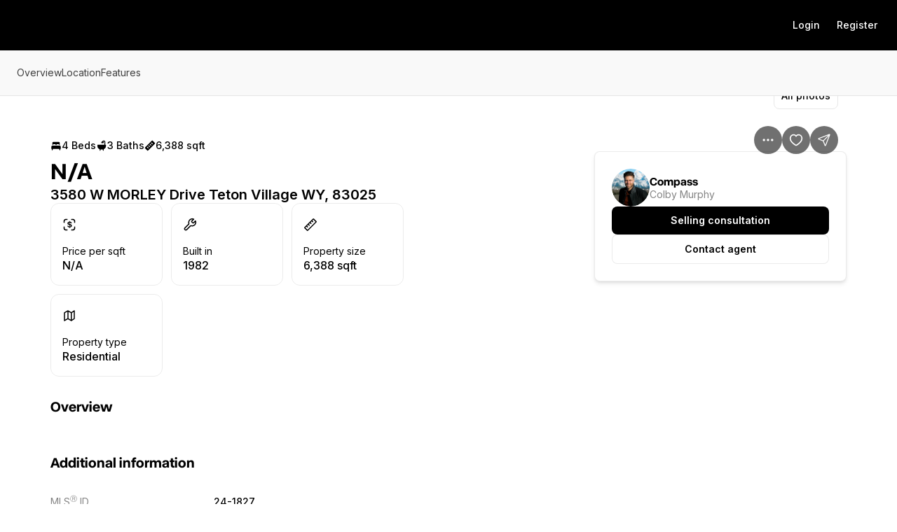

--- FILE ---
content_type: application/javascript
request_url: https://assets-home-search.luxurypresence.com/_next/static/chunks/75-fcaccbc04e80aa62.js
body_size: 17294
content:
(self.webpackChunk_N_E=self.webpackChunk_N_E||[]).push([[75],{37254:function(t,n,e){"use strict";e.d(n,{Ee:function(){return y},NY:function(){return b},fC:function(){return m}});var i=e(62632),r=e(43707),o=e(37967),u=e(16928),a=e(14391),s=e(17955);let c="Avatar",[l,f]=(0,o.b)(c),[d,p]=l(c),h=(0,r.forwardRef)((t,n)=>{let{__scopeAvatar:e,...o}=t,[u,a]=(0,r.useState)("idle");return(0,r.createElement)(d,{scope:e,imageLoadingStatus:u,onImageLoadingStatusChange:a},(0,r.createElement)(s.WV.span,(0,i.Z)({},o,{ref:n})))}),v=(0,r.forwardRef)((t,n)=>{let{__scopeAvatar:e,src:o,onLoadingStatusChange:c=()=>{},...l}=t,f=p("AvatarImage",e),d=function(t){let[n,e]=(0,r.useState)("idle");return(0,r.useEffect)(()=>{if(!t){e("error");return}let n=!0,i=new window.Image,r=t=>()=>{n&&e(t)};return e("loading"),i.onload=r("loaded"),i.onerror=r("error"),i.src=t,()=>{n=!1}},[t]),n}(o),h=(0,u.W)(t=>{c(t),f.onImageLoadingStatusChange(t)});return(0,a.b)(()=>{"idle"!==d&&h(d)},[d,h]),"loaded"===d?(0,r.createElement)(s.WV.img,(0,i.Z)({},l,{ref:n,src:o})):null}),g=(0,r.forwardRef)((t,n)=>{let{__scopeAvatar:e,delayMs:o,...u}=t,a=p("AvatarFallback",e),[c,l]=(0,r.useState)(void 0===o);return(0,r.useEffect)(()=>{if(void 0!==o){let t=window.setTimeout(()=>l(!0),o);return()=>window.clearTimeout(t)}},[o]),c&&"loaded"!==a.imageLoadingStatus?(0,r.createElement)(s.WV.span,(0,i.Z)({},u,{ref:n})):null}),m=h,y=v,b=g},55928:function(t,n,e){"use strict";e.d(n,{Gj:function(){return nU},jw:function(){return nH},tv:function(){return nB}});var i=e(43707),r="(prefers-reduced-motion: reduce)";function o(t){t.length=0}function u(t,n,e){return Array.prototype.slice.call(t,n,e)}function a(t){return t.bind.apply(t,[null].concat(u(arguments,1)))}var s=setTimeout,c=function(){};function l(t){return requestAnimationFrame(t)}function f(t,n){return typeof n===t}function d(t){return null!==t&&f("object",t)}var p=Array.isArray,h=a(f,"function"),v=a(f,"string"),g=a(f,"undefined");function m(t){try{return t instanceof(t.ownerDocument.defaultView||window).HTMLElement}catch(t){return!1}}function y(t){return p(t)?t:[t]}function b(t,n){y(t).forEach(n)}function E(t,n){return t.indexOf(n)>-1}function w(t,n){return t.push.apply(t,y(n)),t}function S(t,n,e){t&&b(n,function(n){n&&t.classList[e?"add":"remove"](n)})}function _(t,n){S(t,v(n)?n.split(" "):n,!0)}function C(t,n){b(n,t.appendChild.bind(t))}function x(t,n){b(t,function(t){var e=(n||t).parentNode;e&&e.insertBefore(t,n)})}function A(t,n){return m(t)&&(t.msMatchesSelector||t.matches).call(t,n)}function k(t,n){var e=t?u(t.children):[];return n?e.filter(function(t){return A(t,n)}):e}function L(t,n){return n?k(t,n)[0]:t.firstElementChild}var P=Object.keys;function M(t,n,e){return t&&(e?P(t).reverse():P(t)).forEach(function(e){"__proto__"!==e&&n(t[e],e)}),t}function D(t){return u(arguments,1).forEach(function(n){M(n,function(e,i){t[i]=n[i]})}),t}function N(t){return u(arguments,1).forEach(function(n){M(n,function(n,e){p(n)?t[e]=n.slice():d(n)?t[e]=N({},d(t[e])?t[e]:{},n):t[e]=n})}),t}function O(t,n){b(n||P(t),function(n){delete t[n]})}function T(t,n){b(t,function(t){b(n,function(n){t&&t.removeAttribute(n)})})}function R(t,n,e){d(n)?M(n,function(n,e){R(t,e,n)}):b(t,function(t){null===e||""===e?T(t,n):t.setAttribute(n,String(e))})}function $(t,n,e){var i=document.createElement(t);return n&&(v(n)?_(i,n):R(i,n)),e&&C(e,i),i}function I(t,n,e){if(g(e))return getComputedStyle(t)[n];null!==e&&(t.style[n]=""+e)}function j(t,n){I(t,"display",n)}function z(t){t.setActive&&t.setActive()||t.focus({preventScroll:!0})}function F(t,n){return t.getAttribute(n)}function V(t,n){return t&&t.classList.contains(n)}function W(t){return t.getBoundingClientRect()}function G(t){b(t,function(t){t&&t.parentNode&&t.parentNode.removeChild(t)})}function X(t){return L(new DOMParser().parseFromString(t,"text/html").body)}function Z(t,n){t.preventDefault(),n&&(t.stopPropagation(),t.stopImmediatePropagation())}function U(t,n){return t&&t.querySelector(n)}function B(t,n){return n?u(t.querySelectorAll(n)):[]}function H(t,n){S(t,n,!1)}function Y(t){return t.timeStamp}function q(t){return v(t)?t:t?t+"px":""}var K="splide",J="data-"+K;function Q(t,n){if(!t)throw Error("["+K+"] "+(n||""))}var tt=Math.min,tn=Math.max,te=Math.floor,ti=Math.ceil,tr=Math.abs;function to(t,n,e,i){var r=tt(n,e),o=tn(n,e);return i?r<t&&t<o:r<=t&&t<=o}function tu(t,n,e){var i=tt(n,e),r=tn(n,e);return tt(tn(i,t),r)}function ta(t){return+(t>0)-+(t<0)}function ts(t,n){return b(n,function(n){t=t.replace("%s",""+n)}),t}function tc(t){return t<10?"0"+t:""+t}var tl={};function tf(){var t=[];function n(t,n,e){b(t,function(t){t&&b(n,function(n){n.split(" ").forEach(function(n){var i=n.split(".");e(t,i[0],i[1])})})})}return{bind:function(e,i,r,o){n(e,i,function(n,e,i){var u="addEventListener"in n,a=u?n.removeEventListener.bind(n,e,r,o):n.removeListener.bind(n,r);u?n.addEventListener(e,r,o):n.addListener(r),t.push([n,e,i,r,a])})},unbind:function(e,i,r){n(e,i,function(n,e,i){t=t.filter(function(t){return t[0]!==n||t[1]!==e||t[2]!==i||!!r&&t[3]!==r||(t[4](),!1)})})},dispatch:function(t,n,e){var i;return"function"==typeof CustomEvent?i=new CustomEvent(n,{bubbles:!0,detail:e}):(i=document.createEvent("CustomEvent")).initCustomEvent(n,!0,!1,e),t.dispatchEvent(i),i},destroy:function(){t.forEach(function(t){t[4]()}),o(t)}}}var td="mounted",tp="ready",th="move",tv="moved",tg="click",tm="active",ty="inactive",tb="visible",tE="hidden",tw="refresh",tS="updated",t_="resize",tC="resized",tx="drag",tA="dragging",tk="dragged",tL="scroll",tP="scrolled",tM="destroy",tD="arrows:mounted",tN="arrows:updated",tO="pagination:mounted",tT="pagination:updated",tR="navigation:mounted",t$="autoplay:play",tI="autoplay:playing",tj="autoplay:pause",tz="lazyload:loaded";function tF(t){var n=t?t.event.bus:document.createDocumentFragment(),e=tf();return t&&t.event.on(tM,e.destroy),D(e,{bus:n,on:function(t,i){e.bind(n,y(t).join(" "),function(t){i.apply(i,p(t.detail)?t.detail:[])})},off:a(e.unbind,n),emit:function(t){e.dispatch(n,t,u(arguments,1))}})}function tV(t,n,e,i){var r,o,u=Date.now,a=0,s=!0,c=0;function f(){if(!s){if(a=t?tt((u()-r)/t,1):1,e&&e(a),a>=1&&(n(),r=u(),i&&++c>=i))return d();o=l(f)}}function d(){s=!0}function p(){o&&cancelAnimationFrame(o),a=0,o=0,s=!0}return{start:function(n){n||p(),r=u()-(n?a*t:0),s=!1,o=l(f)},rewind:function(){r=u(),a=0,e&&e(a)},pause:d,cancel:p,set:function(n){t=n},isPaused:function(){return s}}}var tW="Arrow",tG=tW+"Left",tX=tW+"Right",tZ=tW+"Up",tU=tW+"Down",tB={width:["height"],left:["top","right"],right:["bottom","left"],x:["y"],X:["Y"],Y:["X"],ArrowLeft:[tZ,tX],ArrowRight:[tU,tG]},tH="role",tY="tabindex",tq="aria-",tK=tq+"controls",tJ=tq+"current",tQ=tq+"selected",t0=tq+"label",t1=tq+"labelledby",t4=tq+"hidden",t2=tq+"orientation",t5=tq+"roledescription",t3=tq+"live",t7=tq+"busy",t6=tq+"atomic",t8=[tH,tY,"disabled",tK,tJ,t0,t1,t4,t2,t5],t9=K+"__",nt=t9+"track",nn=t9+"list",ne=t9+"slide",ni=ne+"--clone",nr=ne+"__container",no=t9+"arrows",nu=t9+"arrow",na=nu+"--prev",ns=nu+"--next",nc=t9+"pagination",nl=nc+"__page",nf=t9+"progress__bar",nd=t9+"toggle",np=t9+"sr",nh="is-active",nv="is-prev",ng="is-next",nm="is-visible",ny="is-loading",nb="is-focus-in",nE="is-overflow",nw=[nh,nm,nv,ng,ny,nb,nE],nS="touchstart mousedown",n_="touchmove mousemove",nC="touchend touchcancel mouseup click",nx="slide",nA="loop",nk="fade",nL=J+"-interval",nP={passive:!1,capture:!0},nM={Spacebar:" ",Right:tX,Left:tG,Up:tZ,Down:tU};function nD(t){return nM[t=v(t)?t:t.key]||t}var nN="keydown",nO=J+"-lazy",nT=nO+"-srcset",nR="["+nO+"], ["+nT+"]",n$=[" ","Enter"],nI=Object.freeze({__proto__:null,Media:function(t,n,e){var i=t.state,o=e.breakpoints||{},u=e.reducedMotion||{},a=tf(),s=[];function c(t){t&&a.destroy()}function l(t,n){var e=matchMedia(n);a.bind(e,"change",f),s.push([t,e])}function f(){var n=i.is(7),r=e.direction,o=s.reduce(function(t,n){return N(t,n[1].matches?n[0]:{})},{});O(e),d(o),e.destroy?t.destroy("completely"===e.destroy):n?(c(!0),t.mount()):r!==e.direction&&t.refresh()}function d(n,r,o){N(e,n),r&&N(Object.getPrototypeOf(e),n),(o||!i.is(1))&&t.emit(tS,e)}return{setup:function(){var t="min"===e.mediaQuery;P(o).sort(function(n,e){return t?+n-+e:+e-+n}).forEach(function(n){l(o[n],"("+(t?"min":"max")+"-width:"+n+"px)")}),l(u,r),f()},destroy:c,reduce:function(t){matchMedia(r).matches&&(t?N(e,u):O(e,P(u)))},set:d}},Direction:function(t,n,e){return{resolve:function(t,n,i){var r="rtl"!==(i=i||e.direction)||n?"ttb"===i?0:-1:1;return tB[t]&&tB[t][r]||t.replace(/width|left|right/i,function(t,n){var e=tB[t.toLowerCase()][r]||t;return n>0?e.charAt(0).toUpperCase()+e.slice(1):e})},orient:function(t){return t*("rtl"===e.direction?1:-1)}}},Elements:function(t,n,e){var i,r,u,a=tF(t),s=a.on,c=a.bind,l=t.root,f=e.i18n,d={},p=[],v=[],g=[];function m(){var t,n;r=L(i=E("."+nt),"."+nn),Q(i&&r,"A track/list element is missing."),w(p,k(r,"."+ne+":not(."+ni+")")),M({arrows:no,pagination:nc,prev:na,next:ns,bar:nf,toggle:nd},function(t,n){d[n]=E("."+t)}),D(d,{root:l,track:i,list:r,slides:p}),t=l.id||""+K+tc(tl[K]=(tl[K]||0)+1),n=e.role,l.id=t,i.id=i.id||t+"-track",r.id=r.id||t+"-list",!F(l,tH)&&"SECTION"!==l.tagName&&n&&R(l,tH,n),R(l,t5,f.carousel),R(r,tH,"presentation"),b()}function y(t){var n=t8.concat("style");o(p),H(l,v),H(i,g),T([i,r],n),T(l,t?n:["style",t5])}function b(){H(l,v),H(i,g),v=C(K),g=C(nt),_(l,v),_(i,g),R(l,t0,e.label),R(l,t1,e.labelledby)}function E(t){var n=U(l,t);return n&&function(t,n){if(h(t.closest))return t.closest(n);for(var e=t;e&&1===e.nodeType&&!A(e,n);)e=e.parentElement;return e}(n,"."+K)===l?n:void 0}function C(t){return[t+"--"+e.type,t+"--"+e.direction,e.drag&&t+"--draggable",e.isNavigation&&t+"--nav",t===K&&nh]}return D(d,{setup:m,mount:function(){s(tw,y),s(tw,m),s(tS,b),c(document,nS+" keydown",function(t){u="keydown"===t.type},{capture:!0}),c(l,"focusin",function(){S(l,nb,!!u)})},destroy:y})},Slides:function(t,n,e){var i=tF(t),r=i.on,u=i.emit,s=i.bind,c=n.Elements,l=c.slides,f=c.list,d=[];function p(){l.forEach(function(t,n){w(t,n,-1)})}function g(){P(function(t){t.destroy()}),o(d)}function w(n,e,i){var r=function(t,n,e,i){var r,o=tF(t),u=o.on,s=o.emit,c=o.bind,l=t.Components,f=t.root,d=t.options,p=d.isNavigation,h=d.updateOnMove,v=d.i18n,g=d.pagination,m=d.slideFocus,y=l.Direction.resolve,b=F(i,"style"),E=F(i,t0),w=e>-1,_=L(i,"."+nr);function C(){var r=t.splides.map(function(t){var e=t.splide.Components.Slides.getAt(n);return e?e.slide.id:""}).join(" ");R(i,t0,ts(v.slideX,(w?e:n)+1)),R(i,tK,r),R(i,tH,m?"button":""),m&&T(i,t5)}function x(){r||A()}function A(){if(!r){var e,o=t.index;(e=k())!==V(i,nh)&&(S(i,nh,e),R(i,tJ,p&&e||""),s(e?tm:ty,P)),function(){var n=function(){if(t.is(nk))return k();var n=W(l.Elements.track),e=W(i),r=y("left",!0),o=y("right",!0);return te(n[r])<=ti(e[r])&&te(e[o])<=ti(n[o])}(),e=!n&&(!k()||w);if(t.state.is([4,5])||R(i,t4,e||""),R(B(i,d.focusableNodes||""),tY,e?-1:""),m&&R(i,tY,e?-1:0),n!==V(i,nm)&&(S(i,nm,n),s(n?tb:tE,P)),!n&&document.activeElement===i){var r=l.Slides.getAt(t.index);r&&z(r.slide)}}(),S(i,nv,n===o-1),S(i,ng,n===o+1)}}function k(){var i=t.index;return i===n||d.cloneStatus&&i===e}var P={index:n,slideIndex:e,slide:i,container:_,isClone:w,mount:function(){w||(i.id=f.id+"-slide"+tc(n+1),R(i,tH,g?"tabpanel":"group"),R(i,t5,v.slide),R(i,t0,E||ts(v.slideLabel,[n+1,t.length]))),c(i,"click",a(s,tg,P)),c(i,"keydown",a(s,"sk",P)),u([tv,"sh",tP],A),u(tR,C),h&&u(th,x)},destroy:function(){r=!0,o.destroy(),H(i,nw),T(i,t8),R(i,"style",b),R(i,t0,E||"")},update:A,style:function(t,n,e){I(e&&_||i,t,n)},isWithin:function(e,i){var r=tr(e-n);return!w&&(d.rewind||t.is(nA))&&(r=tt(r,t.length-r)),r<=i}};return P}(t,e,i,n);r.mount(),d.push(r),d.sort(function(t,n){return t.index-n.index})}function k(t){return t?M(function(t){return!t.isClone}):d}function P(t,n){k(n).forEach(t)}function M(t){return d.filter(h(t)?t:function(n){return v(t)?A(n.slide,t):E(y(t),n.index)})}return{mount:function(){p(),r(tw,g),r(tw,p)},destroy:g,update:function(){P(function(t){t.update()})},register:w,get:k,getIn:function(t){var i=n.Controller,r=i.toIndex(t),o=i.hasFocus()?1:e.perPage;return M(function(t){return to(t.index,r,r+o-1)})},getAt:function(t){return M(t)[0]},add:function(t,n){b(t,function(t){if(v(t)&&(t=X(t)),m(t)){var i,r,o,c,d=l[n];d?x(t,d):C(f,t),_(t,e.classes.slide),i=t,r=a(u,t_),(c=(o=B(i,"img")).length)?o.forEach(function(t){s(t,"load error",function(){--c||r()})}):r()}}),u(tw)},remove:function(t){G(M(t).map(function(t){return t.slide})),u(tw)},forEach:P,filter:M,style:function(t,n,e){P(function(i){i.style(t,n,e)})},getLength:function(t){return t?l.length:d.length},isEnough:function(){return d.length>e.perPage}}},Layout:function(t,n,e){var i,r,o,u=tF(t),s=u.on,c=u.bind,l=u.emit,f=n.Slides,p=n.Direction.resolve,h=n.Elements,v=h.root,g=h.track,m=h.list,y=f.getAt,b=f.style;function E(){i="ttb"===e.direction,I(v,"maxWidth",q(e.width)),I(g,p("paddingLeft"),_(!1)),I(g,p("paddingRight"),_(!0)),w(!0)}function w(t){var n,u=W(v);(t||r.width!==u.width||r.height!==u.height)&&(I(g,"height",(n="",i&&(Q(n=C(),"height or heightRatio is missing."),n="calc("+n+" - "+_(!1)+" - "+_(!0)+")"),n)),b(p("marginRight"),q(e.gap)),b("width",e.autoWidth?null:q(e.fixedWidth)||(i?"":x())),b("height",q(e.fixedHeight)||(i?e.autoHeight?null:x():C()),!0),r=u,l(tC),o!==(o=D())&&(S(v,nE,o),l("overflow",o)))}function _(t){var n=e.padding,i=p(t?"right":"left");return n&&q(n[i]||(d(n)?0:n))||"0px"}function C(){return q(e.height||W(m).width*e.heightRatio)}function x(){var t=q(e.gap);return"calc((100%"+(t&&" + "+t)+")/"+(e.perPage||1)+(t&&" - "+t)+")"}function A(){return W(m)[p("width")]}function k(t,n){var e=y(t||0);return e?W(e.slide)[p("width")]+(n?0:M()):0}function L(t,n){var e=y(t);return e?tr(W(e.slide)[p("right")]-W(m)[p("left")])+(n?0:M()):0}function P(n){return L(t.length-1)-L(0)+k(0,n)}function M(){var t=y(0);return t&&parseFloat(I(t.slide,p("marginRight")))||0}function D(){return t.is(nk)||P(!0)>A()}return{mount:function(){var t;E(),c(window,"resize load",(t=tV(0,a(l,t_),null,1),function(){t.isPaused()&&t.start()})),s([tS,tw],E),s(t_,w)},resize:w,listSize:A,slideSize:k,sliderSize:P,totalSize:L,getPadding:function(t){return parseFloat(I(g,p("padding"+(t?"Right":"Left"))))||0},isOverflow:D}},Clones:function(t,n,e){var i,r=tF(t),u=r.on,a=n.Elements,s=n.Slides,c=n.Direction.resolve,l=[];function f(){u(tw,d),u([tS,t_],h),(i=v())&&(function(n){var i=s.get().slice(),r=i.length;if(r){for(;i.length<n;)w(i,i);w(i.slice(-n),i.slice(0,n)).forEach(function(o,u){var c,f=u<n,d=(_(c=o.slide.cloneNode(!0),e.classes.clone),c.id=t.root.id+"-clone"+tc(u+1),c);f?x(d,i[0].slide):C(a.list,d),w(l,d),s.register(d,u-n+(f?0:r),o.index)})}}(i),n.Layout.resize(!0))}function d(){p(),f()}function p(){G(l),o(l),r.destroy()}function h(){var t=v();i!==t&&(i<t||!t)&&r.emit(tw)}function v(){var i=e.clones;if(t.is(nA)){if(g(i)){var r=e[c("fixedWidth")]&&n.Layout.slideSize(0);i=r&&ti(W(a.track)[c("width")]/r)||e[c("autoWidth")]&&t.length||2*e.perPage}}else i=0;return i}return{mount:f,destroy:p}},Move:function(t,n,e){var i,r=tF(t),o=r.on,u=r.emit,a=t.state.set,s=n.Layout,c=s.slideSize,l=s.getPadding,f=s.totalSize,d=s.listSize,p=s.sliderSize,h=n.Direction,v=h.resolve,m=h.orient,y=n.Elements,b=y.list,E=y.track;function w(){n.Controller.isBusy()||(n.Scroll.cancel(),S(t.index),n.Slides.update())}function S(t){_(k(t,!0))}function _(e,i){if(!t.is(nk)){var r=i?e:function(e){if(t.is(nA)){var i=A(e),r=i>n.Controller.getEnd();(i<0||r)&&(e=C(e,r))}return e}(e);I(b,"transform","translate"+v("X")+"("+r+"px)"),e!==r&&u("sh")}}function C(t,n){var e=t-P(n),i=p();return t-m(i*(ti(tr(e)/i)||1))*(n?1:-1)}function x(){_(L(),!0),i.cancel()}function A(t){for(var e=n.Slides.get(),i=0,r=1/0,o=0;o<e.length;o++){var u=e[o].index,a=tr(k(u,!0)-t);if(a<=r)r=a,i=u;else break}return i}function k(n,i){var r,o,u=m(f(n-1)-("center"===(r=e.focus)?(d()-c(n,!0))/2:+r*c(n)||0));return i?(o=u,e.trimSpace&&t.is(nx)&&(o=tu(o,0,m(p(!0)-d()))),o):u}function L(){var t=v("left");return W(b)[t]-W(E)[t]+m(l(!1))}function P(t){return k(t?n.Controller.getEnd():0,!!e.trimSpace)}return{mount:function(){i=n.Transition,o([td,tC,tS,tw],w)},move:function(t,n,e,r){var o,s;t!==n&&(o=t>e,s=m(C(L(),o)),o?s>=0:s<=b[v("scrollWidth")]-W(E)[v("width")])&&(x(),_(C(L(),t>e),!0)),a(4),u(th,n,e,t),i.start(n,function(){a(3),u(tv,n,e,t),r&&r()})},jump:S,translate:_,shift:C,cancel:x,toIndex:A,toPosition:k,getPosition:L,getLimit:P,exceededLimit:function(t,n){n=g(n)?L():n;var e=!0!==t&&m(n)<m(P(!1)),i=!1!==t&&m(n)>m(P(!0));return e||i},reposition:w}},Controller:function(t,n,e){var i,r,o,u,s=tF(t),c=s.on,l=s.emit,f=n.Move,d=f.getPosition,p=f.getLimit,h=f.toPosition,m=n.Slides,y=m.isEnough,b=m.getLength,E=e.omitEnd,w=t.is(nA),S=t.is(nx),_=a(P,!1),C=a(P,!0),x=e.start||0,A=x;function k(){r=b(!0),o=e.perMove,u=e.perPage,i=N();var t=tu(x,0,E?i:r-1);t!==x&&(x=t,f.reposition())}function L(){i!==N()&&l("ei")}function P(t,n){var e=o||($()?1:u),r=M(x+e*(t?-1:1),x,!(o||$()));return -1===r&&S&&!(1>tr(d()-p(!t)))?t?0:i:n?r:D(r)}function M(n,a,s){if(y()||$()){var c=function(n){if(S&&"move"===e.trimSpace&&n!==x)for(var i=d();i===h(n,!0)&&to(n,0,t.length-1,!e.rewind);)n<x?--n:++n;return n}(n);c!==n&&(a=n,n=c,s=!1),n<0||n>i?n=!o&&(to(0,n,a,!0)||to(i,a,n,!0))?O(T(n)):w?s?n<0?-(r%u||u):r:n:e.rewind?n<0?i:0:-1:s&&n!==a&&(n=O(T(a)+(n<a?-1:1)))}else n=-1;return n}function D(t){return w?(t+r)%r||0:t}function N(){for(var t=r-($()||w&&o?1:u);E&&t-- >0;)if(h(r-1,!0)!==h(t,!0)){t++;break}return tu(t,0,r-1)}function O(t){return tu($()?t:u*t,0,i)}function T(t){return $()?tt(t,i):te((t>=i?r-1:t)/u)}function R(t){t!==x&&(A=x,x=t)}function $(){return!g(e.focus)||e.isNavigation}function I(){return t.state.is([4,5])&&!!e.waitForTransition}return{mount:function(){k(),c([tS,tw,"ei"],k),c(tC,L)},go:function(t,n,e){if(!I()){var r=function(t){var n=x;if(v(t)){var e=t.match(/([+\-<>])(\d+)?/)||[],r=e[1],o=e[2];"+"===r||"-"===r?n=M(x+ +(""+r+(+o||1)),x):">"===r?n=o?O(+o):_(!0):"<"===r&&(n=C(!0))}else n=w?t:tu(t,0,i);return n}(t),o=D(r);o>-1&&(n||o!==x)&&(R(o),f.move(r,o,A,e))}},scroll:function(t,e,r,o){n.Scroll.scroll(t,e,r,function(){var t=D(f.toIndex(d()));R(E?tt(t,i):t),o&&o()})},getNext:_,getPrev:C,getAdjacent:P,getEnd:N,setIndex:R,getIndex:function(t){return t?A:x},toIndex:O,toPage:T,toDest:function(t){var n=f.toIndex(t);return S?tu(n,0,i):n},hasFocus:$,isBusy:I}},Arrows:function(t,n,e){var i,r,o=tF(t),u=o.on,s=o.bind,c=o.emit,l=e.classes,f=e.i18n,d=n.Elements,p=n.Controller,h=d.arrows,v=d.track,g=h,m=d.prev,y=d.next,b={};function E(){var t;(t=e.arrows)&&!(m&&y)&&(g=h||$("div",l.arrows),m=k(!0),y=k(!1),i=!0,C(g,[m,y]),h||x(g,v)),m&&y&&(D(b,{prev:m,next:y}),j(g,t?"":"none"),_(g,r=no+"--"+e.direction),t&&(u([td,tv,tw,tP,"ei"],L),s(y,"click",a(A,">")),s(m,"click",a(A,"<")),L(),R([m,y],tK,v.id),c(tD,m,y))),u(tS,w)}function w(){S(),E()}function S(){o.destroy(),H(g,r),i?(G(h?[m,y]:g),m=y=null):T([m,y],t8)}function A(t){p.go(t,!0)}function k(t){return X('<button class="'+l.arrow+" "+(t?l.prev:l.next)+'" type="button"><svg xmlns="http://www.w3.org/2000/svg" viewBox="0 0 40 40" width="40" height="40" focusable="false"><path d="'+(e.arrowPath||"m15.5 0.932-4.3 4.38 14.5 14.6-14.5 14.5 4.3 4.4 14.6-14.6 4.4-4.3-4.4-4.4-14.6-14.6z")+'" />')}function L(){if(m&&y){var n=t.index,e=p.getPrev(),i=p.getNext(),r=e>-1&&n<e?f.last:f.prev,o=i>-1&&n>i?f.first:f.next;m.disabled=e<0,y.disabled=i<0,R(m,t0,r),R(y,t0,o),c(tN,m,y,e,i)}}return{arrows:b,mount:E,destroy:S,update:L}},Autoplay:function(t,n,e){var i,r,o=tF(t),u=o.on,a=o.bind,s=o.emit,c=tV(e.interval,t.go.bind(t,">"),function(t){var n=f.bar;n&&I(n,"width",100*t+"%"),s(tI,t)}),l=c.isPaused,f=n.Elements,d=n.Elements,p=d.root,h=d.toggle,v=e.autoplay,g="pause"===v;function m(){l()&&n.Slides.isEnough()&&(c.start(!e.resetProgress),r=i=g=!1,E(),s(t$))}function y(t){void 0===t&&(t=!0),g=!!t,E(),l()||(c.pause(),s(tj))}function b(){g||(i||r?y(!1):m())}function E(){h&&(S(h,nh,!g),R(h,t0,e.i18n[g?"play":"pause"]))}function w(t){var i=n.Slides.getAt(t);c.set(i&&+F(i.slide,nL)||e.interval)}return{mount:function(){v&&(e.pauseOnHover&&a(p,"mouseenter mouseleave",function(t){i="mouseenter"===t.type,b()}),e.pauseOnFocus&&a(p,"focusin focusout",function(t){r="focusin"===t.type,b()}),h&&a(h,"click",function(){g?m():y(!0)}),u([th,tL,tw],c.rewind),u(th,w),h&&R(h,tK,f.track.id),g||m(),E())},destroy:c.cancel,play:m,pause:y,isPaused:l}},Cover:function(t,n,e){var i=tF(t).on;function r(t){n.Slides.forEach(function(n){var e=L(n.container||n.slide,"img");e&&e.src&&o(t,e,n)})}function o(t,n,e){e.style("background",t?'center/cover no-repeat url("'+n.src+'")':"",!0),j(n,t?"none":"")}return{mount:function(){e.cover&&(i(tz,a(o,!0)),i([td,tS,tw],a(r,!0)))},destroy:a(r,!1)}},Scroll:function(t,n,e){var i,r,o=tF(t),u=o.on,s=o.emit,c=t.state.set,l=n.Move,f=l.getPosition,d=l.getLimit,p=l.exceededLimit,h=l.translate,v=t.is(nx),g=1;function m(t,e,o,u,d){var h=f();if(E(),o&&(!v||!p())){var m=n.Layout.sliderSize(),w=ta(t)*m*te(tr(t)/m)||0;t=l.toPosition(n.Controller.toDest(t%m))+w}var S=1>tr(h-t);g=1,e=S?0:e||tn(tr(t-h)/1.5,800),r=u,i=tV(e,y,a(b,h,t,d),1),c(5),s(tL),i.start()}function y(){c(3),r&&r(),s(tP)}function b(t,n,i,o){var u,a=f(),s=(t+(n-t)*((u=e.easingFunc)?u(o):1-Math.pow(1-o,4))-a)*g;h(a+s),v&&!i&&p()&&(g*=.6,10>tr(s)&&m(d(p(!0)),600,!1,r,!0))}function E(){i&&i.cancel()}function w(){i&&!i.isPaused()&&(E(),y())}return{mount:function(){u(th,E),u([tS,tw],w)},destroy:E,scroll:m,cancel:w}},Drag:function(t,n,e){var i,r,o,u,a,s,l,f,p=tF(t),h=p.on,v=p.emit,g=p.bind,m=p.unbind,y=t.state,b=n.Move,E=n.Scroll,w=n.Controller,S=n.Elements.track,_=n.Media.reduce,C=n.Direction,x=C.resolve,k=C.orient,L=b.getPosition,P=b.exceededLimit,M=!1;function D(){var t=e.drag;l=!t,u="free"===t}function N(t){if(s=!1,!l){var n,i,r=F(t);n=t.target,i=e.noDrag,A(n,"."+nl+", ."+nu)||i&&A(n,i)||!r&&t.button||(w.isBusy()?Z(t,!0):(f=r?S:window,a=y.is([4,5]),o=null,g(f,n_,O,nP),g(f,nC,T,nP),b.cancel(),E.cancel(),$(t)))}}function O(n){if(y.is(6)||(y.set(6),v(tx)),n.cancelable){if(a){b.translate(i+I(n)/(M&&t.is(nx)?5:1));var r,o,u,c,l=j(n)>200,f=M!==(M=P());(l||f)&&$(n),s=!0,v(tA),Z(n)}else tr(I(n))>tr(I(n,!0))&&(u=(o=d(r=e.dragMinThreshold))&&r.mouse||0,c=(o?r.touch:+r)||10,a=tr(I(n))>(F(n)?c:u),Z(n))}}function T(i){var r,o,s,c;y.is(6)&&(y.set(3),v(tk)),a&&(r=o=function(n){if(t.is(nA)||!M){var e=j(n);if(e&&e<200)return I(n)/e}return 0}(i),s=L()+ta(r)*tt(tr(r)*(e.flickPower||600),u?1/0:n.Layout.listSize()*(e.flickMaxPages||1)),c=e.rewind&&e.rewindByDrag,_(!1),u?w.scroll(s,0,e.snap):t.is(nk)?w.go(0>k(ta(o))?c?"<":"-":c?">":"+"):t.is(nx)&&M&&c?w.go(P(!0)?">":"<"):w.go(w.toDest(s),!0),_(!0),Z(i)),m(f,n_,O),m(f,nC,T),a=!1}function R(t){!l&&s&&Z(t,!0)}function $(t){o=r,r=t,i=L()}function I(t,n){return z(t,n)-z(r===t&&o||r,n)}function j(t){return Y(t)-Y(r===t&&o||r)}function z(t,n){return(F(t)?t.changedTouches[0]:t)["page"+x(n?"Y":"X")]}function F(t){return"undefined"!=typeof TouchEvent&&t instanceof TouchEvent}return{mount:function(){g(S,n_,c,nP),g(S,nC,c,nP),g(S,nS,N,nP),g(S,"click",R,{capture:!0}),g(S,"dragstart",Z),h([td,tS],D)},disable:function(t){l=t},isDragging:function(){return a}}},Keyboard:function(t,n,e){var i,r,o=tF(t),u=o.on,a=o.bind,c=o.unbind,l=t.root,f=n.Direction.resolve;function d(){var t=e.keyboard;t&&a(i="global"===t?window:l,nN,v)}function p(){c(i,nN)}function h(){var t=r;r=!0,s(function(){r=t})}function v(n){if(!r){var e=nD(n);e===f(tG)?t.go("<"):e===f(tX)&&t.go(">")}}return{mount:function(){d(),u(tS,p),u(tS,d),u(th,h)},destroy:p,disable:function(t){r=t}}},LazyLoad:function(t,n,e){var i=tF(t),r=i.on,u=i.off,s=i.bind,c=i.emit,l="sequential"===e.lazyLoad,f=[tv,tP],d=[];function p(){o(d),n.Slides.forEach(function(t){B(t.slide,nR).forEach(function(n){var i=F(n,nO),r=F(n,nT);if(i!==n.src||r!==n.srcset){var o=e.classes.spinner,u=n.parentElement,a=L(u,"."+o)||$("span",o,u);d.push([n,t,a]),n.src||j(n,"none")}})}),l?m():(u(f),r(f,h),h())}function h(){(d=d.filter(function(n){var i=e.perPage*((e.preloadPages||1)+1)-1;return!n[1].isWithin(t.index,i)||v(n)})).length||u(f)}function v(t){var n=t[0];_(t[1].slide,ny),s(n,"load error",a(g,t)),R(n,"src",F(n,nO)),R(n,"srcset",F(n,nT)),T(n,nO),T(n,nT)}function g(t,n){var e=t[0],i=t[1];H(i.slide,ny),"error"!==n.type&&(G(t[2]),j(e,""),c(tz,e,i),c(t_)),l&&m()}function m(){d.length&&v(d.shift())}return{mount:function(){e.lazyLoad&&(p(),r(tw,p))},destroy:a(o,d),check:h}},Pagination:function(t,n,e){var i,r,s=tF(t),c=s.on,l=s.emit,f=s.bind,d=n.Slides,p=n.Elements,h=n.Controller,v=h.hasFocus,g=h.getIndex,m=h.go,y=n.Direction.resolve,b=p.pagination,E=[];function w(){i&&(G(b?u(i.children):i),H(i,r),o(E),i=null),s.destroy()}function S(t){m(">"+t,!0)}function C(t,n){var e=E.length,i=nD(n),r=x(),o=-1;i===y(tX,!1,r)?o=++t%e:i===y(tG,!1,r)?o=(--t+e)%e:"Home"===i?o=0:"End"===i&&(o=e-1);var u=E[o];u&&(z(u.button),m(">"+o),Z(n,!0))}function x(){return e.paginationDirection||e.direction}function A(t){return E[h.toPage(t)]}function k(){var t=A(g(!0)),n=A(g());if(t){var e=t.button;H(e,nh),T(e,tQ),R(e,tY,-1)}if(n){var r=n.button;_(r,nh),R(r,tQ,!0),R(r,tY,"")}l(tT,{list:i,items:E},t,n)}return{items:E,mount:function n(){w(),c([tS,tw,"ei"],n);var o=e.pagination;b&&j(b,o?"":"none"),o&&(c([th,tL,tP],k),function(){var n=t.length,o=e.classes,u=e.i18n,s=e.perPage,c=v()?h.getEnd()+1:ti(n/s);_(i=b||$("ul",o.pagination,p.track.parentElement),r=nc+"--"+x()),R(i,tH,"tablist"),R(i,t0,u.select),R(i,t2,"ttb"===x()?"vertical":"");for(var l=0;l<c;l++){var g=$("li",null,i),m=$("button",{class:o.page,type:"button"},g),y=d.getIn(l).map(function(t){return t.slide.id}),w=!v()&&s>1?u.pageX:u.slideX;f(m,"click",a(S,l)),e.paginationKeyboard&&f(m,"keydown",a(C,l)),R(g,tH,"presentation"),R(m,tH,"tab"),R(m,tK,y.join(" ")),R(m,t0,ts(w,l+1)),R(m,tY,-1),E.push({li:g,button:m,page:l})}}(),k(),l(tO,{list:i,items:E},A(t.index)))},destroy:w,getAt:A,update:k}},Sync:function(t,n,e){var i=e.isNavigation,r=e.slideFocus,u=[];function s(){var n,e;t.splides.forEach(function(n){n.isParent||(l(t,n.splide),l(n.splide,t))}),i&&((e=(n=tF(t)).on)(tg,d),e("sk",p),e([td,tS],f),u.push(n),n.emit(tR,t.splides))}function c(){u.forEach(function(t){t.destroy()}),o(u)}function l(t,n){var e=tF(t);e.on(th,function(t,e,i){n.go(n.is(nA)?i:t)}),u.push(e)}function f(){R(n.Elements.list,t2,"ttb"===e.direction?"vertical":"")}function d(n){t.go(n.index)}function p(t,n){E(n$,nD(n))&&(d(t),Z(n))}return{setup:a(n.Media.set,{slideFocus:g(r)?i:r},!0),mount:s,destroy:c,remount:function(){c(),s()}}},Wheel:function(t,n,e){var i=tF(t).bind,r=0;function o(i){if(i.cancelable){var o=i.deltaY,u=o<0,a=Y(i),s=e.wheelMinThreshold||0,c=e.wheelSleep||0;tr(o)>s&&a-r>c&&(t.go(u?"<":">"),r=a),(!e.releaseWheel||t.state.is(4)||-1!==n.Controller.getAdjacent(u))&&Z(i)}}return{mount:function(){e.wheel&&i(n.Elements.track,"wheel",o,nP)}}},Live:function(t,n,e){var i=tF(t).on,r=n.Elements.track,o=e.live&&!e.isNavigation,u=$("span",np),s=tV(90,a(c,!1));function c(t){R(r,t7,t),t?(C(r,u),s.start()):(G(u),s.cancel())}function l(t){o&&R(r,t3,t?"off":"polite")}return{mount:function(){o&&(l(!n.Autoplay.isPaused()),R(r,t6,!0),u.textContent="…",i(t$,a(l,!0)),i(tj,a(l,!1)),i([tv,tP],a(c,!0)))},disable:l,destroy:function(){T(r,[t3,t6,t7]),G(u)}}}}),nj={type:"slide",role:"region",speed:400,perPage:1,cloneStatus:!0,arrows:!0,pagination:!0,paginationKeyboard:!0,interval:5e3,pauseOnHover:!0,pauseOnFocus:!0,resetProgress:!0,easing:"cubic-bezier(0.25, 1, 0.5, 1)",drag:!0,direction:"ltr",trimSpace:!0,focusableNodes:"a, button, textarea, input, select, iframe",live:!0,classes:{slide:ne,clone:ni,arrows:no,arrow:nu,prev:na,next:ns,pagination:nc,page:nl,spinner:t9+"spinner"},i18n:{prev:"Previous slide",next:"Next slide",first:"Go to first slide",last:"Go to last slide",slideX:"Go to slide %s",pageX:"Go to page %s",play:"Start autoplay",pause:"Pause autoplay",carousel:"carousel",slide:"slide",select:"Select a slide to show",slideLabel:"%s of %s"},reducedMotion:{speed:0,rewindSpeed:0,autoplay:"pause"}};function nz(t,n,e){var i=n.Slides;function r(){i.forEach(function(t){t.style("transform","translateX(-"+100*t.index+"%)")})}return{mount:function(){tF(t).on([td,tw],r)},start:function(t,n){i.style("transition","opacity "+e.speed+"ms "+e.easing),s(n)},cancel:c}}function nF(t,n,e){var i,r=n.Move,o=n.Controller,u=n.Scroll,s=n.Elements.list,c=a(I,s,"transition");function l(){c(""),u.cancel()}return{mount:function(){tF(t).bind(s,"transitionend",function(t){t.target===s&&i&&(l(),i())})},start:function(n,a){var s=r.toPosition(n,!0),l=r.getPosition(),f=function(n){var i=e.rewindSpeed;if(t.is(nx)&&i){var r=o.getIndex(!0),u=o.getEnd();if(0===r&&n>=u||r>=u&&0===n)return i}return e.speed}(n);tr(s-l)>=1&&f>=1?e.useScroll?u.scroll(s,f,!1,a):(c("transform "+f+"ms "+e.easing),r.translate(s,!0),i=a):(r.jump(n),a())},cancel:l}}var nV=function(){function t(n,e){this.event=tF(),this.Components={},this.state=(i=1,{set:function(t){i=t},is:function(t){return E(y(t),i)}}),this.splides=[],this._o={},this._E={};var i,r=v(n)?U(document,n):n;Q(r,r+" is invalid."),this.root=r,e=N({label:F(r,t0)||"",labelledby:F(r,t1)||""},nj,t.defaults,e||{});try{N(e,JSON.parse(F(r,J)))}catch(t){Q(!1,"Invalid JSON")}this._o=Object.create(N({},e))}var n,e=t.prototype;return e.mount=function(t,n){var e=this,i=this.state,r=this.Components;return Q(i.is([1,7]),"Already mounted!"),i.set(1),this._C=r,this._T=n||this._T||(this.is(nk)?nz:nF),this._E=t||this._E,M(D({},nI,this._E,{Transition:this._T}),function(t,n){var i=t(e,r,e._o);r[n]=i,i.setup&&i.setup()}),M(r,function(t){t.mount&&t.mount()}),this.emit(td),_(this.root,"is-initialized"),i.set(3),this.emit(tp),this},e.sync=function(t){return this.splides.push({splide:t}),t.splides.push({splide:this,isParent:!0}),this.state.is(3)&&(this._C.Sync.remount(),t.Components.Sync.remount()),this},e.go=function(t){return this._C.Controller.go(t),this},e.on=function(t,n){return this.event.on(t,n),this},e.off=function(t){return this.event.off(t),this},e.emit=function(t){var n;return(n=this.event).emit.apply(n,[t].concat(u(arguments,1))),this},e.add=function(t,n){return this._C.Slides.add(t,n),this},e.remove=function(t){return this._C.Slides.remove(t),this},e.is=function(t){return this._o.type===t},e.refresh=function(){return this.emit(tw),this},e.destroy=function(t){void 0===t&&(t=!0);var n=this.event,e=this.state;return e.is(1)?tF(this).on(tp,this.destroy.bind(this,t)):(M(this._C,function(n){n.destroy&&n.destroy(t)},!0),n.emit(tM),n.destroy(),t&&o(this.splides),e.set(7)),this},n=[{key:"options",get:function(){return this._o},set:function(t){this._C.Media.set(t,!0,!0)}},{key:"length",get:function(){return this._C.Slides.getLength(!0)}},{key:"index",get:function(){return this._C.Controller.getIndex()}}],function(t,n){for(var e=0;e<n.length;e++){var i=n[e];i.enumerable=i.enumerable||!1,i.configurable=!0,"value"in i&&(i.writable=!0),Object.defineProperty(t,i.key,i)}}(t.prototype,n),Object.defineProperty(t,"prototype",{writable:!1}),t}();nV.defaults={},nV.STATES={CREATED:1,MOUNTED:2,IDLE:3,MOVING:4,SCROLLING:5,DRAGGING:6,DESTROYED:7};var nW=[[td,"onMounted"],[tp,"onReady"],[th,"onMove"],[tv,"onMoved"],[tg,"onClick"],[tm,"onActive"],[ty,"onInactive"],[tb,"onVisible"],[tE,"onHidden"],[tw,"onRefresh"],[tS,"onUpdated"],[t_,"onResize"],[tC,"onResized"],[tx,"onDrag"],[tA,"onDragging"],[tk,"onDragged"],[tL,"onScroll"],[tP,"onScrolled"],[tM,"onDestroy"],[tD,"onArrowsMounted"],[tN,"onArrowsUpdated"],[tO,"onPaginationMounted"],[tT,"onPaginationUpdated"],[tR,"onNavigationMounted"],[t$,"onAutoplayPlay"],[tI,"onAutoplayPlaying"],[tj,"onAutoplayPause"],[tz,"onLazyLoadLoaded"]];function nG(...t){return t.filter(Boolean).join(" ")}function nX(t){return null!==t&&"object"==typeof t}function nZ(t,n){return!function(t,n){if(t){let e=Object.keys(t);for(let i=0;i<e.length;i++){let r=e[i];if("__proto__"!==r&&!1===n(t[r],r))break}}}(n,(n,e)=>{Array.isArray(n)?t[e]=n.slice():nX(n)?t[e]=nZ(nX(t[e])?t[e]:{},n):t[e]=n}),t}var nU=({children:t,className:n,...e})=>i.createElement("div",{className:nG("splide__track",n),...e},i.createElement("ul",{className:"splide__list"},t)),nB=class extends i.Component{constructor(){super(...arguments),this.splideRef=i.createRef(),this.slides=[]}componentDidMount(){let{options:t,extensions:n,transition:e}=this.props,{current:i}=this.splideRef;i&&(this.splide=new nV(i,t),this.bind(this.splide),this.splide.mount(n,e),this.options=nZ({},t||{}),this.slides=this.getSlides())}componentWillUnmount(){this.splide&&(this.splide.destroy(),this.splide=void 0),this.options=void 0,this.slides.length=0}componentDidUpdate(){var t;if(!this.splide)return;let{options:n}=this.props;n&&!function t(n,e){if(Array.isArray(n)&&Array.isArray(e))return n.length===e.length&&!n.some((n,i)=>!t(n,e[i]));if(nX(n)&&nX(e)){let i=Object.keys(n),r=Object.keys(e);return i.length===r.length&&!i.some(i=>!Object.prototype.hasOwnProperty.call(e,i)||!t(n[i],e[i]))}return n===e}(this.options,n)&&(this.splide.options=n,this.options=nZ({},n));let e=this.getSlides();((t=this.slides).length!==e.length||t.some((t,n)=>t!==e[n]))&&(this.splide.refresh(),this.slides=e)}sync(t){var n;null==(n=this.splide)||n.sync(t)}go(t){var n;null==(n=this.splide)||n.go(t)}getSlides(){var t;if(this.splide){let n=null==(t=this.splide.Components.Elements)?void 0:t.list.children;return n&&Array.prototype.slice.call(n)||[]}return[]}bind(t){nW.forEach(([n,e])=>{let i=this.props[e];"function"==typeof i&&t.on(n,(...n)=>{i(t,...n)})})}omit(t,n){return n.forEach(n=>{Object.prototype.hasOwnProperty.call(t,n)&&delete t[n]}),t}render(){let{className:t,tag:n="div",hasTrack:e=!0,children:r,...o}=this.props;return i.createElement(n,{className:nG("splide",t),ref:this.splideRef,...this.omit(o,["options",...nW.map(t=>t[1])])},e?i.createElement(nU,null,r):r)}},nH=({children:t,className:n,...e})=>i.createElement("li",{className:nG("splide__slide",n),...e},t)},42157:function(t,n,e){"use strict";function i(t,n,e){return Array.prototype.slice.call(t,n,e)}function r(t){return t.bind.apply(t,[null].concat(i(arguments,1)))}function o(t,n){return typeof n===t}e.d(n,{r:function(){return G}});var u=Array.isArray;function a(t,n){(u(t)?t:[t]).forEach(n)}r(o,"function"),r(o,"string"),r(o,"undefined");var s=Object.keys,c="splide",l="refresh";function f(t){var n=t?t.event.bus:document.createDocumentFragment(),e=function(){var t=[];function n(t,n,e){a(t,function(t){t&&a(n,function(n){n.split(" ").forEach(function(n){var i=n.split(".");e(t,i[0],i[1])})})})}return{bind:function(e,i,r,o){n(e,i,function(n,e,i){var u="addEventListener"in n,a=u?n.removeEventListener.bind(n,e,r,o):n.removeListener.bind(n,r);u?n.addEventListener(e,r,o):n.addListener(r),t.push([n,e,i,r,a])})},unbind:function(e,i,r){n(e,i,function(n,e,i){t=t.filter(function(t){return t[0]!==n||t[1]!==e||t[2]!==i||!!r&&t[3]!==r||(t[4](),!1)})})},dispatch:function(t,n,e){var i;return"function"==typeof CustomEvent?i=new CustomEvent(n,{bubbles:!0,detail:e}):(i=document.createEvent("CustomEvent")).initCustomEvent(n,!0,!1,e),t.dispatchEvent(i),i},destroy:function(){t.forEach(function(t){t[4]()}),t.length=0}}}();return t&&t.event.on("destroy",e.destroy),function(t){return i(arguments,1).forEach(function(n){!function(t,n,e){if(t)for(var i=s(t),r=0;r<i.length;r++){var o=i[r];if("__proto__"!==o&&!1===n(t[o],o))break}}(n,function(e,i){t[i]=n[i]})}),t}(e,{bus:n,on:function(t,i){e.bind(n,(u(t)?t:[t]).join(" "),function(t){i.apply(i,u(t.detail)?t.detail:[])})},off:r(e.unbind,n),emit:function(t){e.dispatch(n,t,i(arguments,1))}})}var d=c+"__slide",p=d+"__container";function h(t,n,e){return Array.prototype.slice.call(t,n,e)}function v(t){return t.bind(null,...h(arguments,1))}function g(t,n){return typeof n===t}let m=Array.isArray;v(g,"function");let y=v(g,"string"),b=v(g,"undefined");function E(t){return m(t)?t:[t]}function w(t,n){E(t).forEach(n)}function S(t,n){return t.push(...E(n)),t}function _(t,n,e){t&&w(n,n=>{n&&t.classList[e?"add":"remove"](n)})}function C(t,n){_(t,y(n)?n.split(" "):n,!0)}function x(t,n){w(n,t.appendChild.bind(t))}function A(t,n){return n?function(t,n){let e=t?h(t.children):[];return n?e.filter(t=>t instanceof HTMLElement&&(t.msMatchesSelector||t.matches).call(t,n)):e}(t,n)[0]:t.firstElementChild}let k=Object.keys;function L(t,n,e){if(t){let i=k(t);i=e?i.reverse():i;for(let e=0;e<i.length;e++){let r=i[e];if("__proto__"!==r&&!1===n(t[r],r))break}}return t}function P(t,n){w(t,t=>{w(n,n=>{t&&t.removeAttribute(n)})})}function M(t,n,e){null!==n&&g("object",n)?L(n,(n,e)=>{M(t,e,n)}):w(t,t=>{null===e||""===e?P(t,n):t.setAttribute(n,String(e))})}function D(t,n,e){let i=document.createElement(t);return n&&(y(n)?C(i,n):M(i,n)),e&&x(e,i),i}function N(t,n,e){if(b(e))return getComputedStyle(t)[n];null!==e&&(t.style[n]=`${e}`)}function O(t,n){return n?h(t.querySelectorAll(n)):[]}function T(t){return y(t)?t:t?`${t}px`:""}let{min:R,max:$,floor:I,ceil:j,abs:z}=Math,F=`${d}__row`,V=`${d}--col`,W={rows:1,cols:1,dimensions:[],gap:{}};function G(t,n,e){let{on:i,off:r}=f(t),{Elements:o}=n,u={},a=function(t){function n(){let{rows:n,cols:e,dimensions:i}=t;return m(i)&&i.length?i:[[n,e]]}return{get:function(t){let e=n();return e[R(t,e.length-1)]},getAt:function(t){let e=n(),i,r,o=0;for(let n=0;n<e.length;n++){let u=e[n];if(t<(o+=(i=u[0]||1)*(r=u[1]||1)))break}return!function(t,n){if(!t)throw Error(`[splide] ${n||""}`)}(i&&r,"Invalid dimension"),[i,r]}}}(u),s=function(t,n,e){let{on:i,destroy:r}=f(t),{Components:o,options:u}=t,{resolve:a}=o.Direction,{forEach:s}=o.Slides;function c(t,n){let e=A(t,`.${p}`),i=A(e||t,"img");i&&i.src&&(N(e||t,"background",n?"":`center/cover no-repeat url("${i.src}")`),N(i,"display",n?"":"none"))}function l(t){return O(t,`.${F}`)}function d(t){return O(t,`.${V}`)}function h(t,n){d(t).forEach(t=>{M(t,"tabindex",n?0:null)})}function v(t){h(t.slide,!0)}function g(t){h(t.slide,!1)}return{mount:function(){s(i=>{let{slide:r}=i,[o,u]=e.get(i.isClone?i.slideIndex:i.index);(function(t,e){let{row:i}=n.gap,r=`calc(${100/t}%${i?` - ${T(i)} * ${(t-1)/t}`:""})`;l(e).forEach((t,n,e)=>{N(t,"height",r),N(t,"display","flex"),N(t,"margin",`0 0 ${T(i)} 0`),N(t,"padding",0),n===e.length-1&&N(t,"marginBottom",0)})})(o,r),function(t,e){let{col:i}=n.gap,r=`calc(${100/t}%${i?` - ${T(i)} * ${(t-1)/t}`:""})`;d(e).forEach((t,n,e)=>{N(t,"width",r),n!==e.length-1&&N(t,a("marginRight"),T(i))})}(u,r),d(i.slide).forEach((n,e)=>{var r;n.id=`${i.slide.id}-col${(r=e+1)<10?`0${r}`:`${r}`}`,t.options.cover&&c(n)})}),u.slideFocus&&(i("visible",v),i("hidden",g))},destroy:function(){s(t=>{let{slide:n}=t;h(n,!1),l(n).forEach(t=>{P(t,"style")}),d(n).forEach(t=>{c(t,!0),P(t,"style")})}),r()}}}(t,u,a),v=`${c}--grid`,g=[];function y(){!function(t,n){E(k(t)).forEach(n=>{delete t[n]})}(u),function(t){h(arguments,1).forEach(n=>{L(n,(e,i)=>{t[i]=n[i]})})}(u,W,e.grid||{}),function(){if(e.grid){let{rows:t,cols:n,dimensions:e}=u;return t>1||n>1||m(e)&&e.length>0}return!1}()?(b(),S(g,o.slides),C(t.root,v),x(o.list,function(){let t,n;let e=[],i=0,r=0;return g.forEach((o,u)=>{var s,c;let[l,f]=a.getAt(u);r||(i||(t=D(o.tagName,d),e.push(t)),s=t,n=D("li"===o.tagName.toLowerCase()?"ul":"div",F,s)),c=n,C(o,V),x(c,o),++r>=f&&(r=0,i=++i>=l?0:i)}),e}()),r(l),i(l,I),$()):j()&&(b(),$())}function b(){if(j()){let{slides:n}=o;s.destroy(),g.forEach(t=>{_(t,V,!1),x(o.list,t)}),w(n,t=>{t&&t.parentNode&&t.parentNode.removeChild(t)}),_(t.root,v,!1),n.length=0,S(n,g),g.length=0,r(l)}}function $(){t.refresh()}function I(){j()&&s.mount()}function j(){var n;return(n=t.root)&&n.classList.contains(v)}return{mount:function(){y(),i("updated",y)},destroy:b}}},90139:function(t){var n=1/0,e=0/0,i=/^\s+|\s+$/g,r=/^[-+]0x[0-9a-f]+$/i,o=/^0b[01]+$/i,u=/^0o[0-7]+$/i,a=parseInt,s=Object.prototype.toString;function c(t){var n=typeof t;return!!t&&("object"==n||"function"==n)}t.exports=function(t,l,f){var d,p,h;return t&&t.length?function(t,n,e){var i=-1,r=t.length;n<0&&(n=-n>r?0:r+n),(e=e>r?r:e)<0&&(e+=r),r=n>e?0:e-n>>>0,n>>>=0;for(var o=Array(r);++i<r;)o[i]=t[i+n];return o}(t,0,(l=f||void 0===l?1:(h=(p=(d=l)?(d=function(t){if("number"==typeof t)return t;if("symbol"==typeof(n=t)||n&&"object"==typeof n&&"[object Symbol]"==s.call(n))return e;if(c(t)){var n,l="function"==typeof t.valueOf?t.valueOf():t;t=c(l)?l+"":l}if("string"!=typeof t)return 0===t?t:+t;t=t.replace(i,"");var f=o.test(t);return f||u.test(t)?a(t.slice(2),f?2:8):r.test(t)?e:+t}(d))===n||d===-n?(d<0?-1:1)*17976931348623157e292:d==d?d:0:0===d?d:0)%1,p==p?h?p-h:p:0))<0?0:l):[]}},50825:function(){},15578:function(t,n,e){"use strict";e.d(n,{VY:function(){return L},aV:function(){return A},fC:function(){return x},xz:function(){return k}});var i=e(62632),r=e(43707),o=e(12527),u=e(74065),a=e(24678),s=e(4382),c=e(80028),l=e(32954),f=e(95389),d=e(25502);let p="Tabs",[h,v]=(0,u.b)(p,[a.Pc]),g=(0,a.Pc)(),[m,y]=h(p),b=(0,r.forwardRef)((t,n)=>{let{__scopeTabs:e,value:o,onValueChange:u,defaultValue:a,orientation:s="horizontal",dir:p,activationMode:h="automatic",...v}=t,g=(0,l.gm)(p),[y,b]=(0,f.T)({prop:o,onChange:u,defaultProp:a});return(0,r.createElement)(m,{scope:e,baseId:(0,d.M)(),value:y,onValueChange:b,orientation:s,dir:g,activationMode:h},(0,r.createElement)(c.WV.div,(0,i.Z)({dir:g,"data-orientation":s},v,{ref:n})))}),E=(0,r.forwardRef)((t,n)=>{let{__scopeTabs:e,loop:o=!0,...u}=t,s=y("TabsList",e),l=g(e);return(0,r.createElement)(a.fC,(0,i.Z)({asChild:!0},l,{orientation:s.orientation,dir:s.dir,loop:o}),(0,r.createElement)(c.WV.div,(0,i.Z)({role:"tablist","aria-orientation":s.orientation},u,{ref:n})))}),w=(0,r.forwardRef)((t,n)=>{let{__scopeTabs:e,value:u,disabled:s=!1,...l}=t,f=y("TabsTrigger",e),d=g(e),p=_(f.baseId,u),h=C(f.baseId,u),v=u===f.value;return(0,r.createElement)(a.ck,(0,i.Z)({asChild:!0},d,{focusable:!s,active:v}),(0,r.createElement)(c.WV.button,(0,i.Z)({type:"button",role:"tab","aria-selected":v,"aria-controls":h,"data-state":v?"active":"inactive","data-disabled":s?"":void 0,disabled:s,id:p},l,{ref:n,onMouseDown:(0,o.M)(t.onMouseDown,t=>{s||0!==t.button||!1!==t.ctrlKey?t.preventDefault():f.onValueChange(u)}),onKeyDown:(0,o.M)(t.onKeyDown,t=>{[" ","Enter"].includes(t.key)&&f.onValueChange(u)}),onFocus:(0,o.M)(t.onFocus,()=>{let t="manual"!==f.activationMode;v||s||!t||f.onValueChange(u)})})))}),S=(0,r.forwardRef)((t,n)=>{let{__scopeTabs:e,value:o,forceMount:u,children:a,...l}=t,f=y("TabsContent",e),d=_(f.baseId,o),p=C(f.baseId,o),h=o===f.value,v=(0,r.useRef)(h);return(0,r.useEffect)(()=>{let t=requestAnimationFrame(()=>v.current=!1);return()=>cancelAnimationFrame(t)},[]),(0,r.createElement)(s.z,{present:u||h},({present:e})=>(0,r.createElement)(c.WV.div,(0,i.Z)({"data-state":h?"active":"inactive","data-orientation":f.orientation,role:"tabpanel","aria-labelledby":d,hidden:!e,id:p,tabIndex:0},l,{ref:n,style:{...t.style,animationDuration:v.current?"0s":void 0}}),e&&a))});function _(t,n){return`${t}-trigger-${n}`}function C(t,n){return`${t}-content-${n}`}let x=b,A=E,k=w,L=S},3250:function(t,n,e){"use strict";e.d(n,{Z:function(){return a}});var i=e(43707),r=t=>(0,i.isValidElement)(t)&&!!t.props.children;let o=t=>null==t||"boolean"==typeof t||"{}"===JSON.stringify(t)?"":t.toString(),u=t=>t instanceof Array||(0,i.isValidElement)(t)?i.Children.toArray(t).reduce((t,n)=>{let e="";return e=r(n)?u(n.props.children):(0,i.isValidElement)(n)?"":o(n),t.concat(e)},""):o(t);var a=u}}]);

--- FILE ---
content_type: application/javascript; charset=UTF-8
request_url: https://colbymurphy.com/cdn-cgi/challenge-platform/h/b/scripts/jsd/d251aa49a8a3/main.js?
body_size: 10414
content:
window._cf_chl_opt={AKGCx8:'b'};~function(A7,dH,dl,da,dB,dS,dW,ds,A1,A3){A7=K,function(o,P,Au,A6,d,A){for(Au={o:461,P:544,d:573,A:373,e:478,R:481,X:328,L:428,x:412},A6=K,d=o();!![];)try{if(A=-parseInt(A6(Au.o))/1+parseInt(A6(Au.P))/2+-parseInt(A6(Au.d))/3+-parseInt(A6(Au.A))/4+parseInt(A6(Au.e))/5*(parseInt(A6(Au.R))/6)+parseInt(A6(Au.X))/7+parseInt(A6(Au.L))/8*(parseInt(A6(Au.x))/9),A===P)break;else d.push(d.shift())}catch(e){d.push(d.shift())}}(D,469591),dH=this||self,dl=dH[A7(577)],da={},da[A7(565)]='o',da[A7(326)]='s',da[A7(419)]='u',da[A7(459)]='z',da[A7(552)]='n',da[A7(467)]='I',da[A7(522)]='b',dB=da,dH[A7(410)]=function(o,P,A,R,e1,e0,AY,AK,X,x,I,h,y,U,E){if(e1={o:354,P:538,d:499,A:445,e:305,R:499,X:392,L:466,x:382,I:392,h:466,f:491,y:379,U:554,E:449,G:465,N:486,v:322,c:530,z:503,Q:588,b:517,n:497,C:588},e0={o:313,P:434,d:515,A:402,e:378,R:449,X:588,L:361,x:356,I:438},AY={o:376,P:469,d:440,A:336,e:327,R:559,X:477,L:496,x:369,I:473,h:455,f:563,y:376,U:469,E:308,G:453,N:336,v:559,c:363,z:407,Q:538,b:360,n:446,C:308,g:446,Z:501,M:501,H:424,l:424,a:398,B:308,J:526,T:348,F:350,S:405,W:529,i:432,s:349,O:540,V:549,m:352,k:367,j:442},AK=A7,X={'KGkpE':AK(e1.o),'qgBis':AK(e1.P),'bUrbK':function(G,N){return G<N},'sPmRi':function(G,N){return G+N},'RZMhp':function(G,N){return G<N},'sjfOC':function(G,N){return G(N)},'GpIGZ':function(G,N){return N===G},'xTWVu':function(G,N){return G===N},'bldxt':function(G,N,z){return G(N,z)},'zgeGP':function(G,N,z){return G(N,z)}},P===null||P===void 0)return R;for(x=dF(P),o[AK(e1.d)][AK(e1.A)]&&(x=x[AK(e1.e)](o[AK(e1.R)][AK(e1.A)](P))),x=o[AK(e1.X)][AK(e1.L)]&&o[AK(e1.x)]?o[AK(e1.I)][AK(e1.h)](new o[(AK(e1.x))](x)):function(G,AP,N,z){if(AP=AK,N={'TVanY':function(Q,C){return Q(C)},'lfUbm':X[AP(e0.o)]},AP(e0.P)!==AP(e0.d)){for(G[AP(e0.A)](),z=0;X[AP(e0.e)](z,G[AP(e0.R)]);G[z]===G[X[AP(e0.X)](z,1)]?G[AP(e0.L)](z+1,1):z+=1);return G}else N[AP(e0.x)](P,N[AP(e0.I)])}(x),I='nAsAaAb'.split('A'),I=I[AK(e1.f)][AK(e1.y)](I),h=0;X[AK(e1.U)](h,x[AK(e1.E)]);y=x[h],U=dT(o,P,y),X[AK(e1.G)](I,U)?(E=X[AK(e1.N)]('s',U)&&!o[AK(e1.v)](P[y]),X[AK(e1.c)](AK(e1.z),X[AK(e1.Q)](A,y))?L(A+y,U):E||X[AK(e1.b)](L,X[AK(e1.Q)](A,y),P[y])):X[AK(e1.n)](L,X[AK(e1.C)](A,y),U),h++);return R;function L(G,N,Ao,z,Q,Z,M,H,B,J,T){(Ao=AK,z={},z[Ao(AY.o)]=function(C,Z){return C+Z},z[Ao(AY.P)]=Ao(AY.d),z[Ao(AY.A)]=X[Ao(AY.e)],z[Ao(AY.R)]=Ao(AY.X),z[Ao(AY.L)]=Ao(AY.x),Q=z,Ao(AY.I)===Ao(AY.h))?(Z=G[Ao(AY.f)],M=Q[Ao(AY.y)](Q[Ao(AY.U)],L[Ao(AY.E)][Ao(AY.G)])+Q[Ao(AY.N)]+Z.r+Q[Ao(AY.v)],H=new y[(Ao(AY.c))](),H[Ao(AY.z)](Q[Ao(AY.L)],M),H[Ao(AY.Q)]=2500,H[Ao(AY.b)]=function(){},B={},B[Ao(AY.n)]=U[Ao(AY.C)][Ao(AY.g)],B[Ao(AY.Z)]=E[Ao(AY.C)][Ao(AY.M)],B[Ao(AY.H)]=G[Ao(AY.C)][Ao(AY.l)],B[Ao(AY.a)]=N[Ao(AY.B)][Ao(AY.J)],B[Ao(AY.T)]=E,J=B,T={},T[Ao(AY.F)]=z,T[Ao(AY.S)]=J,T[Ao(AY.W)]=Ao(AY.i),H[Ao(AY.s)](A[Ao(AY.O)](T))):(Object[Ao(AY.V)][Ao(AY.m)][Ao(AY.k)](R,N)||(R[N]=[]),R[N][Ao(AY.j)](G))}},dS=A7(334)[A7(427)](';'),dW=dS[A7(491)][A7(379)](dS),dH[A7(555)]=function(o,P,e3,Ad,A,R,X,L){for(e3={o:523,P:449,d:572,A:442,e:476},Ad=A7,A=Object[Ad(e3.o)](P),R=0;R<A[Ad(e3.P)];R++)if(X=A[R],X==='f'&&(X='N'),o[X]){for(L=0;L<P[A[R]][Ad(e3.P)];-1===o[X][Ad(e3.d)](P[A[R]][L])&&(dW(P[A[R]][L])||o[X][Ad(e3.A)]('o.'+P[A[R]][L])),L++);}else o[X]=P[A[R]][Ad(e3.e)](function(x){return'o.'+x})},ds=null,A1=A0(),A3=function(RZ,Rg,RC,Rb,AN,P,d,A,e){return RZ={o:346,P:333,d:312,A:531,e:540},Rg={o:537,P:470,d:582,A:427,e:483,R:384,X:470,L:345,x:408,I:408,h:307,f:414,y:421,U:442,E:578,G:316,N:483,v:460,c:441,z:339,Q:537,b:309,n:545,C:498,g:451,Z:385,M:456,H:537,l:304},RC={o:449},Rb={o:449,P:304,d:549,A:352,e:367,R:352,X:493,L:550,x:563,I:552,h:387,f:464,y:425,U:543,E:447,G:400,N:575,v:574,c:442,z:447,Q:464,b:484,n:314,C:362,g:442,Z:423,M:532,H:464,l:442,a:537,B:460,J:362,T:345,F:442,S:513,W:309,i:537,s:505,O:352,V:587,m:423,k:464,j:309,Y:442,D0:371,D1:359,D2:500,D3:488,D4:457,D5:309,D6:534,D7:510,D8:442,D9:394,DD:506,DK:471,Do:442,DP:442,Dd:584,DA:385},AN=A7,P={'LSmEj':function(R,X){return R(X)},'UYfpN':AN(RZ.o),'nlEgN':function(R,X){return R+X},'WUWFw':AN(RZ.P),'PSnmI':function(R,X){return R>X},'jrnJl':function(R,X){return R|X},'mJalC':function(R,X){return R<<X},'QyZZB':function(R,X){return R-X},'ZJTGM':function(R,X){return R(X)},'fndhW':function(R,X){return R<X},'OqUGV':function(R,X){return X&R},'kJGld':function(R,X){return R(X)},'djPOX':function(R,X){return R==X},'zHFCz':function(R,X){return R!==X},'ojPiu':function(R,X){return R==X},'bngHg':function(R,X){return R>X},'ffIxb':function(R,X){return X|R},'DvXJg':function(R,X){return R<<X},'qwPAQ':function(R,X){return R<X},'VLOuc':function(R,X){return R<<X},'iSraq':function(R,X){return R(X)},'SGXbM':function(R,X){return X!=R},'rYxaa':AN(RZ.d),'vRNfz':function(R,X){return X*R},'fQjoo':function(R,X){return X==R},'lTPcX':function(R,X){return R(X)},'XdbBQ':function(R,X){return X==R},'Zdcak':function(R,X){return R<X},'VgurB':function(R,X){return R(X)},'SIWJT':function(R,X){return R>X},'EYJcF':function(R,X){return R(X)},'ZMANj':function(R,X){return R==X},'ovDZz':function(R,X){return R*X},'JYYZg':function(R,X){return X*R},'XTFRx':function(R,X){return R<X},'czgNK':function(R,X){return R-X},'quzti':function(R,X){return R==X}},d=String[AN(RZ.A)],A={'h':function(R,Rv){return Rv={o:541,P:304},R==null?'':A.g(R,6,function(X,Av){return Av=K,Av(Rv.o)[Av(Rv.P)](X)})},'g':function(R,X,L,Ac,x,I,y,U,E,G,N,z,Q,C,Z,M,W,H,B,F,S,J){if(Ac=AN,x={'wRyAE':function(T,F){return T<F},'DHTYl':function(T,F){return T-F},'VmtEw':function(T,F){return T>F},'OHiiL':function(T,F){return T(F)}},null==R)return'';for(y={},U={},E='',G=2,N=3,z=2,Q=[],C=0,Z=0,M=0;M<R[Ac(Rb.o)];M+=1)if(H=R[Ac(Rb.P)](M),Object[Ac(Rb.d)][Ac(Rb.A)][Ac(Rb.e)](y,H)||(y[H]=N++,U[H]=!0),B=E+H,Object[Ac(Rb.d)][Ac(Rb.R)][Ac(Rb.e)](y,B))E=B;else if(Ac(Rb.X)===Ac(Rb.L))return F=P[Ac(Rb.x)],!F?null:(S=F.i,typeof S!==Ac(Rb.I)||x[Ac(Rb.h)](S,30))?null:S;else{if(Object[Ac(Rb.d)][Ac(Rb.R)][Ac(Rb.e)](U,E)){if(256>E[Ac(Rb.f)](0)){if(Ac(Rb.y)!==Ac(Rb.y))R[Ac(Rb.U)]>=200&&X[Ac(Rb.U)]<300?P[Ac(Rb.E)](E,P[Ac(Rb.G)]):Q(P[Ac(Rb.N)](P[Ac(Rb.v)],y[Ac(Rb.U)]));else{for(I=0;I<z;C<<=1,X-1==Z?(Z=0,Q[Ac(Rb.c)](P[Ac(Rb.z)](L,C)),C=0):Z++,I++);for(J=E[Ac(Rb.Q)](0),I=0;P[Ac(Rb.b)](8,I);C=P[Ac(Rb.n)](P[Ac(Rb.C)](C,1),J&1),X-1==Z?(Z=0,Q[Ac(Rb.g)](L(C)),C=0):Z++,J>>=1,I++);}}else{for(J=1,I=0;I<z;C=J|C<<1,Z==P[Ac(Rb.Z)](X,1)?(Z=0,Q[Ac(Rb.c)](P[Ac(Rb.M)](L,C)),C=0):Z++,J=0,I++);for(J=E[Ac(Rb.H)](0),I=0;16>I;C=P[Ac(Rb.C)](C,1)|J&1,Z==P[Ac(Rb.Z)](X,1)?(Z=0,Q[Ac(Rb.l)](L(C)),C=0):Z++,J>>=1,I++);}G--,0==G&&(G=Math[Ac(Rb.a)](2,z),z++),delete U[E]}else for(J=y[E],I=0;P[Ac(Rb.B)](I,z);C=P[Ac(Rb.J)](C,1)|P[Ac(Rb.T)](J,1),Z==P[Ac(Rb.Z)](X,1)?(Z=0,Q[Ac(Rb.F)](P[Ac(Rb.S)](L,C)),C=0):Z++,J>>=1,I++);E=(G--,P[Ac(Rb.W)](0,G)&&(G=Math[Ac(Rb.i)](2,z),z++),y[B]=N++,String(H))}if(P[Ac(Rb.s)]('',E)){if(Object[Ac(Rb.d)][Ac(Rb.O)][Ac(Rb.e)](U,E)){if(256>E[Ac(Rb.f)](0)){for(I=0;I<z;C<<=1,P[Ac(Rb.V)](Z,P[Ac(Rb.m)](X,1))?(Z=0,Q[Ac(Rb.c)](L(C)),C=0):Z++,I++);for(J=E[Ac(Rb.k)](0),I=0;8>I;C=C<<1|J&1.01,P[Ac(Rb.j)](Z,X-1)?(Z=0,Q[Ac(Rb.Y)](L(C)),C=0):Z++,J>>=1,I++);}else if(Ac(Rb.D0)!==Ac(Rb.D1)){for(J=1,I=0;P[Ac(Rb.B)](I,z);C=P[Ac(Rb.C)](C,1)|J,Z==X-1?(Z=0,Q[Ac(Rb.Y)](P[Ac(Rb.E)](L,C)),C=0):Z++,J=0,I++);for(J=E[Ac(Rb.k)](0),I=0;P[Ac(Rb.D2)](16,I);C=P[Ac(Rb.D3)](P[Ac(Rb.D4)](C,1),1&J),P[Ac(Rb.D5)](Z,X-1)?(Z=0,Q[Ac(Rb.l)](L(C)),C=0):Z++,J>>=1,I++);}else{for(H=0;L<C;J<<=1,T==x[Ac(Rb.D6)](F,1)?(S=0,W[Ac(Rb.c)](i(s)),O=0):V++,B++);for(W=H[Ac(Rb.Q)](0),M=0;x[Ac(Rb.D7)](8,j);D0=1&W|D1<<1.4,D2==D3-1?(D4=0,D5[Ac(Rb.D8)](x[Ac(Rb.D9)](D6,D7)),D8=0):D9++,W>>=1,Y++);}G--,P[Ac(Rb.j)](0,G)&&(G=Math[Ac(Rb.a)](2,z),z++),delete U[E]}else for(J=y[E],I=0;I<z;C=C<<1.53|J&1.38,Z==X-1?(Z=0,Q[Ac(Rb.c)](P[Ac(Rb.S)](L,C)),C=0):Z++,J>>=1,I++);G--,G==0&&z++}for(J=2,I=0;P[Ac(Rb.DD)](I,z);C=P[Ac(Rb.n)](P[Ac(Rb.DK)](C,1),1.84&J),Z==X-1?(Z=0,Q[Ac(Rb.Do)](L(C)),C=0):Z++,J>>=1,I++);for(;;)if(C<<=1,Z==X-1){Q[Ac(Rb.DP)](P[Ac(Rb.Dd)](L,C));break}else Z++;return Q[Ac(Rb.DA)]('')},'j':function(R,Rn,Az){return Rn={o:464},Az=AN,R==null?'':R==''?null:A.i(R[Az(RC.o)],32768,function(X,Aw){return Aw=Az,R[Aw(Rn.o)](X)})},'i':function(R,X,L,AQ,x,I,y,U,E,G,N,z,Q,C,Z,M,T,H,B,J){for(AQ=AN,x=[],I=4,y=4,U=3,E=[],z=L(0),Q=X,C=1,G=0;3>G;x[G]=G,G+=1);for(Z=0,M=Math[AQ(Rg.o)](2,2),N=1;P[AQ(Rg.P)](N,M);)for(H=P[AQ(Rg.d)][AQ(Rg.A)]('|'),B=0;!![];){switch(H[B++]){case'0':Z|=P[AQ(Rg.e)](0<J?1:0,N);continue;case'1':P[AQ(Rg.R)](0,Q)&&(Q=X,z=L(C++));continue;case'2':J=z&Q;continue;case'3':Q>>=1;continue;case'4':N<<=1;continue}break}switch(Z){case 0:for(Z=0,M=Math[AQ(Rg.o)](2,8),N=1;P[AQ(Rg.X)](N,M);J=P[AQ(Rg.L)](z,Q),Q>>=1,P[AQ(Rg.R)](0,Q)&&(Q=X,z=P[AQ(Rg.x)](L,C++)),Z|=(0<J?1:0)*N,N<<=1);T=P[AQ(Rg.I)](d,Z);break;case 1:for(Z=0,M=Math[AQ(Rg.o)](2,16),N=1;M!=N;J=P[AQ(Rg.L)](z,Q),Q>>=1,P[AQ(Rg.h)](0,Q)&&(Q=X,z=L(C++)),Z|=(P[AQ(Rg.f)](0,J)?1:0)*N,N<<=1);T=P[AQ(Rg.y)](d,Z);break;case 2:return''}for(G=x[3]=T,E[AQ(Rg.U)](T);;){if(P[AQ(Rg.E)](C,R))return'';for(Z=0,M=Math[AQ(Rg.o)](2,U),N=1;M!=N;J=Q&z,Q>>=1,Q==0&&(Q=X,z=P[AQ(Rg.G)](L,C++)),Z|=P[AQ(Rg.N)](P[AQ(Rg.v)](0,J)?1:0,N),N<<=1);switch(T=Z){case 0:for(Z=0,M=Math[AQ(Rg.o)](2,8),N=1;N!=M;J=Q&z,Q>>=1,P[AQ(Rg.c)](0,Q)&&(Q=X,z=L(C++)),Z|=P[AQ(Rg.z)](0<J?1:0,N),N<<=1);x[y++]=d(Z),T=y-1,I--;break;case 1:for(Z=0,M=Math[AQ(Rg.Q)](2,16),N=1;N!=M;J=z&Q,Q>>=1,P[AQ(Rg.b)](0,Q)&&(Q=X,z=L(C++)),Z|=P[AQ(Rg.n)](P[AQ(Rg.C)](0,J)?1:0,N),N<<=1);x[y++]=d(Z),T=P[AQ(Rg.g)](y,1),I--;break;case 2:return E[AQ(Rg.Z)]('')}if(P[AQ(Rg.M)](0,I)&&(I=Math[AQ(Rg.H)](2,U),U++),x[T])T=x[T];else if(y===T)T=G+G[AQ(Rg.l)](0);else return null;E[AQ(Rg.U)](T),x[y++]=G+T[AQ(Rg.l)](0),I--,G=T,0==I&&(I=Math[AQ(Rg.H)](2,U),U++)}}},e={},e[AN(RZ.e)]=A.h,e}(),A4();function dY(eC,Ah,o,P,d,A){if(eC={o:417,P:548,d:364,A:542,e:448,R:366,X:487,L:551,x:442,I:415,h:464,f:489,y:494,U:358},Ah=A7,o={'mrdLO':function(e,R){return e<R},'bKPbe':function(e,R){return e==R},'FNxVh':function(e,R){return e(R)},'jfFBj':function(e,R){return e<<R},'lmTNJ':function(e,R){return e-R},'BFWwd':function(e,R){return e(R)},'bqnZU':function(e){return e()},'XwWdj':Ah(eC.o)},P=3600,d=o[Ah(eC.P)](dj),A=Math[Ah(eC.d)](Date[Ah(eC.A)]()/1e3),A-d>P){if(Ah(eC.e)!==o[Ah(eC.R)])return![];else{for(B=0;o[Ah(eC.X)](J,T);S<<=1,o[Ah(eC.L)](W,i-1)?(s=0,O[Ah(eC.x)](o[Ah(eC.I)](V,m)),k=0):j++,F++);for(Y=D0[Ah(eC.h)](0),D1=0;8>D2;D4=o[Ah(eC.f)](D5,1)|1.7&D6,D7==o[Ah(eC.y)](D8,1)?(D9=0,DD[Ah(eC.x)](o[Ah(eC.U)](DK,Do)),DP=0):Dd++,DA>>=1,D3++);}}return!![]}function D(X2){return X2='uRuuM,addEventListener,charCodeAt,sjfOC,from,bigint,OHBkT,FNrWr,SGXbM,VLOuc,parent,FPbZu,[native code],onerror,map,/invisible/jsd,45935LKZQRA,VYnLE,JPSCB,186zgBsGz,sgxFw,vRNfz,PSnmI,log,GpIGZ,mrdLO,ffIxb,jfFBj,izmds,includes,loading,SXuBD,lmTNJ,2|7|0|6|5|3|1|4,jSOmW,zgeGP,XTFRx,Object,bngHg,SSTpq3,mxYzi,d.cookie,sFvAh,zHFCz,qwPAQ,appendChild,createElement,RHBwQ,VmtEw,onload,guHfS,kJGld,UvosZ,bayfW,error on cf_chl_props,bldxt,gJEGU,mZTkn,GyfFo,3|2|7|5|1|10|6|8|0|9|4,boolean,keys,uLmyX,QNwxv,aUjz8,stringify,DOMContentLoaded,source,xTWVu,fromCharCode,ZJTGM,sid,DHTYl,uZHii,removeChild,pow,timeout,nJVYC,KRYQMtQ,YbS6-CNDiU9Qq3vdTuk5Kw1Es+oPH8XM2WLBhlIz0epgyJnjRxOtfZArGVac$74Fm,now,status,1376100LxcjHB,JYYZg,sgQYL,EscqO,bqnZU,prototype,xhrmU,bKPbe,number,postMessage,RZMhp,rxvNi8,YSSHu,DPMGv,IkoFm,mYrEi,catch,XivjK,href,__CF$cv$params,fkeWe,object,body,ykECu,onreadystatechange,display: none,lksMh,olgyQ,indexOf,2055117thswvo,WUWFw,nlEgN,style,document,SIWJT,oqOSY,noZmG,TJLHA,rYxaa,getPrototypeOf,iSraq,IoCcq,TYlZ6,ojPiu,sPmRi,aaTSB,ZbcXb,charAt,concat,LiKXU,XdbBQ,_cf_chl_opt,djPOX,contentDocument,contentWindow,2|3|1|0|4,qgBis,jrnJl,LGKSK,EYJcF,QNPxd,yGuzj,DWdpG,fbAmJ,yFnPL,isNaN,EektN,uhvHi,function,string,KGkpE,6047104cYWWWK,/jsd/oneshot/d251aa49a8a3/0.21596439455958555:1769257656:7UGOL-4QnVC2QLcghu9zfuocyyusYPCCyjFn1QAgiXM/,randomUUID,xhr-error,Bcdbc,http-code:,_cf_chl_opt;JJgc4;PJAn2;kJOnV9;IWJi4;OHeaY1;DqMg0;FKmRv9;LpvFx1;cAdz2;PqBHf2;nFZCC5;ddwW5;pRIb1;rxvNi8;RrrrA2;erHi9,WVzmc,rFzjk,bPGbs,location,ovDZz,CSiMb,MizUq,gNVFQ,EuYmQ,cPkvm,OqUGV,success,vnuKC,JBxy9,send,errorInfoObject,RITyV,hasOwnProperty,navigator,/b/ov1/0.21596439455958555:1769257656:7UGOL-4QnVC2QLcghu9zfuocyyusYPCCyjFn1QAgiXM/,qDJJV,TVanY,EilsU,BFWwd,KcoOo,ontimeout,splice,mJalC,XMLHttpRequest,floor,orVqF,XwWdj,call,AdeF3,POST,BIPzH,IZxPo,detail,2217948xBdstm,error,BCvdI,VwMIE,BGkRY,bUrbK,bind,KcGDv,Etzul,Set,hYwxz,fQjoo,join,iPSuU,wRyAE,clientInformation,ALZMg,sKrpw,mWttn,Array,MvAga,OHiiL,readyState,toString,jxIyg,pkLOA2,puIbr,UYfpN,dxlvJ,sort,api,PPiYX,chctx,VyCrb,open,lTPcX,cloudflare-invisible,pRIb1,HWdsm,10413bpkNGP,NqSea,Zdcak,FNxVh,OwUSW,JdHBV,EdHys,undefined,iframe,VgurB,jYIOr,QyZZB,LRmiB4,VLYtD,wuQDJ,split,568KqoBfd,erIog,tabIndex,SwHIM,jsd,random,hQHzj,isArray,IEvhx,TulZl,lfUbm,event,/cdn-cgi/challenge-platform/h/,ZMANj,push,jiVKj,Function,getOwnPropertyNames,CnwA5,LSmEj,yZMnf,length,xedie,czgNK,bklAN,AKGCx8,CXQZu,fkHIK,quzti,DvXJg,yRACK,symbol,fndhW,209749QYPwUu'.split(','),D=function(){return X2},D()}function dJ(P,d,AH,A8,A,e){return AH={o:452,P:444,d:444,A:549,e:396,R:367,X:572,L:474},A8=A7,A={},A[A8(AH.o)]=function(R,X){return R<X},e=A,d instanceof P[A8(AH.P)]&&e[A8(AH.o)](0,P[A8(AH.d)][A8(AH.A)][A8(AH.e)][A8(AH.R)](d)[A8(AH.X)](A8(AH.L)))}function A4(X0,Rp,Rj,Ar,o,P,d,A,e){if(X0={o:344,P:502,d:492,A:479,e:563,R:381,X:395,L:324,x:332,I:463,h:528,f:347,y:347,U:568},Rp={o:512,P:431,d:437,A:343,e:464,R:468,X:561,L:320,x:442,I:556,h:411,f:370,y:546,U:442,E:375,G:404,N:320,v:442,c:581,z:518,Q:370,b:320,n:537,C:332,g:395,Z:492,M:568},Rj={o:332},Ar=A7,o={'MvAga':Ar(X0.o),'DPMGv':Ar(X0.P),'Bcdbc':function(R){return R()},'EuYmQ':function(R,X){return R>X},'OHBkT':function(R,X){return R<X},'XivjK':function(R,X){return X==R},'fbAmJ':function(R,X){return R-X},'YSSHu':function(R,X){return R(X)},'HWdsm':function(R,X){return R<<X},'BIPzH':function(R,X){return R==X},'sgQYL':function(R,X){return R-X},'BCvdI':function(R,X){return R|X},'PPiYX':function(R,X){return R<<X},'TJLHA':function(R,X){return R|X},'gJEGU':function(R,X){return R&X},'guHfS':function(R,X){return X===R},'Etzul':function(R){return R()},'uhvHi':Ar(X0.d),'vnuKC':Ar(X0.A)},P=dH[Ar(X0.e)],!P)return;if(!o[Ar(X0.R)](dY))return;if(d=![],A=function(Rk,Ab){if(Rk={o:393,P:557},Ab=Ar,!d){if(d=!![],!o[Ab(Rj.o)](dY))return;dq(function(R,An,X,Rm){if(An=Ab,X={'ZbcXb':function(L,x,I){return L(x,I)}},o[An(Rk.o)]!==o[An(Rk.P)])A5(P,R);else if(Rm={o:303},!X){if(y=!![],!U())return;E(function(Q,AC){AC=An,X[AC(Rm.o)](v,c,Q)})}})}},dl[Ar(X0.X)]!==o[Ar(X0.L)])o[Ar(X0.x)](A);else if(dH[Ar(X0.I)])dl[Ar(X0.I)](Ar(X0.h),A);else if(o[Ar(X0.f)]===o[Ar(X0.y)])e=dl[Ar(X0.U)]||function(){},dl[Ar(X0.U)]=function(Ag,X){if(Ag=Ar,o[Ag(Rp.o)](Ag(Rp.P),Ag(Rp.d))){if(o[Ag(Rp.A)](256,Dx[Ag(Rp.e)](0))){for(Kh=0;o[Ag(Rp.R)](Kf,Ky);Kt<<=1,o[Ag(Rp.X)](KE,o[Ag(Rp.L)](KG,1))?(KN=0,Kv[Ag(Rp.x)](o[Ag(Rp.I)](Kc,Kz)),Kw=0):KQ++,KU++);for(X=Kr[Ag(Rp.e)](0),Kb=0;8>Kn;Kg=o[Ag(Rp.h)](KZ,1)|X&1.96,o[Ag(Rp.f)](Ku,o[Ag(Rp.y)](KM,1))?(KH=0,Kl[Ag(Rp.U)](Ka(KB)),KJ=0):KT++,X>>=1,KC++);}else{for(X=1,KF=0;KS<KW;Ks=o[Ag(Rp.E)](o[Ag(Rp.G)](Kq,1),X),KO==o[Ag(Rp.N)](KV,1)?(Km=0,Kk[Ag(Rp.v)](Kj(KY)),Kp=0):o0++,X=0,Ki++);for(X=o1[Ag(Rp.e)](0),o2=0;o[Ag(Rp.A)](16,o3);o5=o[Ag(Rp.c)](o6<<1,o[Ag(Rp.z)](X,1)),o[Ag(Rp.Q)](o7,o[Ag(Rp.b)](o8,1))?(o9=0,oD[Ag(Rp.x)](oK(oo)),oP=0):od++,X>>=1,o4++);}Kd--,0==KA&&(Ke=KR[Ag(Rp.n)](2,KX),KL++),delete Kx[KI]}else o[Ag(Rp.C)](e),dl[Ag(Rp.g)]!==Ag(Rp.Z)&&(dl[Ag(Rp.M)]=e,A())};else return}function dj(ev,AI,o,P){return ev={o:563,P:364,d:450},AI=A7,o={'xedie':function(d,A){return d(A)}},P=dH[AI(ev.o)],Math[AI(ev.P)](+o[AI(ev.d)](atob,P.t))}function dq(o,e9,e8,Ae,P,d){e9={o:325,P:516,d:380},e8={o:426,P:389},Ae=A7,P={'wuQDJ':Ae(e9.o),'ALZMg':function(A){return A()},'KcGDv':Ae(e9.P)},d=di(),dp(d.r,function(A,AR){AR=Ae,typeof o===P[AR(e8.o)]&&o(A),P[AR(e8.P)](dm)}),d.e&&A2(P[Ae(e9.d)],d.e)}function dO(eI,AX,o,P,d){if(eI={o:315,P:552,d:563,A:558,e:509,R:549,X:352,L:367,x:464,I:442,h:464,f:436,y:454,U:589,E:580,G:564,N:464,v:306,c:564,z:458,Q:539,b:585,n:537,C:318,g:519,Z:319},AX=A7,o={'IEvhx':function(A,e){return A>e},'CXQZu':function(A,e){return e==A},'aaTSB':function(A,e){return A(e)},'noZmG':function(A,e){return A<e},'fkeWe':function(A,e){return A|e},'LiKXU':function(A,e){return A>e},'yRACK':function(A,e){return A<<e},'nJVYC':function(A,e){return e&A},'IoCcq':function(A,e){return A-e},'yGuzj':function(A,e){return e==A},'RHBwQ':AX(eI.o),'mZTkn':function(A,e){return e!==A},'DWdpG':AX(eI.P)},P=dH[AX(eI.d)],!P){if(AX(eI.A)===o[AX(eI.e)]){if(Dq[AX(eI.R)][AX(eI.X)][AX(eI.L)](DO,DV)){if(256>oG[AX(eI.x)](0)){for(Pg=0;PZ<Pu;PH<<=1,Pa-1==Pl?(PB=0,PJ[AX(eI.I)](PT(PF)),PS=0):PW++,PM++);for(Pi=Ps[AX(eI.h)](0),Pq=0;o[AX(eI.f)](8,PO);Pm=Pk<<1.52|1.31&Pj,o[AX(eI.y)](PY,Pp-1)?(d0=0,d1[AX(eI.I)](o[AX(eI.U)](d2,d3)),d4=0):d5++,d6>>=1,PV++);}else{for(d7=1,d8=0;o[AX(eI.E)](d9,dD);dP=o[AX(eI.G)](dd<<1.59,dA),de==dR-1?(dX=0,dL[AX(eI.I)](o[AX(eI.U)](dx,dI)),dh=0):df++,dy=0,dK++);for(dU=dt[AX(eI.N)](0),dE=0;o[AX(eI.v)](16,dG);dv=o[AX(eI.c)](o[AX(eI.z)](dc,1),o[AX(eI.Q)](dz,1)),dw==o[AX(eI.b)](dQ,1)?(dr=0,db[AX(eI.I)](dn(dC)),dg=0):dZ++,du>>=1,dN++);}Pc--,Pz==0&&(Pw=PQ[AX(eI.n)](2,Pr),Pb++),delete Pn[PC]}else for(o6=o7[o8],o9=0;oD<oK;oP=1.56&oA|od<<1.09,o[AX(eI.C)](oe,oR-1)?(oX=0,oL[AX(eI.I)](o[AX(eI.U)](ox,oI)),oh=0):of++,oy>>=1,oo++);oU--,ot==0&&oE++}else return null}return d=P.i,o[AX(eI.g)](typeof d,o[AX(eI.Z)])||d<30?null:d}function dV(){return dO()!==null}function K(o,P,d,A){return o=o-303,d=D(),A=d[o],A}function di(e6,AA,d,A,R,X,L,x,I,h){d=(e6={o:520,P:569,d:388,A:397,e:525,R:317,X:521,L:427,x:310,I:311,h:576,f:422,y:508,U:420,E:566,G:507,N:357,v:430,c:406,z:353,Q:566,b:536},AA=A7,{'jxIyg':function(f,U){return U!==f},'QNPxd':AA(e6.o),'jYIOr':AA(e6.P),'EilsU':function(f,y,U,E,G){return f(y,U,E,G)},'VyCrb':AA(e6.d)});try{if(d[AA(e6.A)](AA(e6.e),d[AA(e6.R)])){for(A=AA(e6.X)[AA(e6.L)]('|'),R=0;!![];){switch(A[R++]){case'0':I=pRIb1(X,L[AA(e6.x)],'d.',I);continue;case'1':X=L[AA(e6.I)];continue;case'2':L[AA(e6.h)]=d[AA(e6.f)];continue;case'3':L=dl[AA(e6.y)](AA(e6.U));continue;case'4':return x={},x.r=I,x.e=null,x;case'5':dl[AA(e6.E)][AA(e6.G)](L);continue;case'6':I=d[AA(e6.N)](pRIb1,X,X,'',I);continue;case'7':L[AA(e6.v)]='-1';continue;case'8':I=pRIb1(X,X[d[AA(e6.c)]]||X[AA(e6.z)],'n.',I);continue;case'9':dl[AA(e6.Q)][AA(e6.b)](L);continue;case'10':I={};continue}break}}else return'i'}catch(y){return h={},h.r={},h.e=y,h}}function dT(o,P,A,AJ,A9,e,R,h,G,N,z,X){e=(AJ={o:420,P:353,d:310,A:567,e:340,R:565,X:340,L:401,x:325,I:560,h:524,f:337,y:560,U:508,E:342,G:576,N:569,v:430,c:566,z:507,Q:311,b:355,n:388,C:535,g:335,Z:566,M:536,H:392,l:435,a:340},A9=A7,{'gNVFQ':A9(AJ.o),'qDJJV':function(L,x,I,h,y){return L(x,I,h,y)},'uZHii':A9(AJ.P),'WVzmc':A9(AJ.d),'CSiMb':function(L,I){return I===L},'dxlvJ':A9(AJ.A)});try{R=P[A]}catch(L){return'i'}if(R==null)return e[A9(AJ.e)](void 0,R)?'u':'x';if(A9(AJ.R)==typeof R)try{if(e[A9(AJ.X)](e[A9(AJ.L)],A9(AJ.A))){if(A9(AJ.x)==typeof R[A9(AJ.I)]){if(A9(AJ.h)!==A9(AJ.f))return R[A9(AJ.y)](function(){}),'p';else A=e[R]}}else return h=X[A9(AJ.U)](e[A9(AJ.E)]),h[A9(AJ.G)]=A9(AJ.N),h[A9(AJ.v)]='-1',L[A9(AJ.c)][A9(AJ.z)](h),G=h[A9(AJ.Q)],N={},N=x(G,G,'',N),N=e[A9(AJ.b)](I,G,G[A9(AJ.n)]||G[e[A9(AJ.C)]],'n.',N),N=h(G,h[e[A9(AJ.g)]],'d.',N),f[A9(AJ.Z)][A9(AJ.M)](h),z={},z.r=N,z.e=null,z}catch(h){}return o[A9(AJ.H)][A9(AJ.l)](R)?'a':e[A9(AJ.a)](R,o[A9(AJ.H)])?'D':e[A9(AJ.X)](!0,R)?'T':!1===R?'F':(X=typeof R,A9(AJ.x)==X?dJ(o,R)?'N':'f':dB[X]||'?')}function A0(eO,AE){return eO={o:330},AE=A7,crypto&&crypto[AE(eO.o)]?crypto[AE(eO.o)]():''}function dp(o,P,eq,es,ei,eW,Af,d,A,e,R){eq={o:418,P:329,d:563,A:485,e:308,R:363,X:407,L:369,x:504,I:440,h:308,f:453,y:383,U:403,E:538,G:360,N:511,v:475,c:341,z:338,Q:562,b:349,n:540,C:527},es={o:331},ei={o:386,P:390,d:418,A:543,e:579,R:543,X:514,L:346,x:462,I:333,h:443,f:482,y:377,U:442,E:351,G:464,N:490,v:399,c:377},eW={o:538},Af=A7,d={'jiVKj':function(X,L){return X|L},'sgxFw':function(X,L){return X<<L},'BGkRY':function(X,L){return X-L},'RITyV':function(X,L){return X(L)},'izmds':function(X,L){return X>L},'puIbr':function(X,L){return X&L},'UvosZ':function(X,L){return X(L)},'iPSuU':function(X,L){return L===X},'sKrpw':Af(eq.o),'oqOSY':function(X,L){return X<L},'uRuuM':function(X,L){return X(L)},'sFvAh':function(X,L){return X+L},'hYwxz':Af(eq.P),'MizUq':function(X){return X()}},A=dH[Af(eq.d)],console[Af(eq.A)](dH[Af(eq.e)]),e=new dH[(Af(eq.R))](),e[Af(eq.X)](Af(eq.L),d[Af(eq.x)](Af(eq.I)+dH[Af(eq.h)][Af(eq.f)]+d[Af(eq.y)],A.r)),A[Af(eq.U)]&&(e[Af(eq.E)]=5e3,e[Af(eq.G)]=function(Ay){Ay=Af,P(Ay(eW.o))}),e[Af(eq.N)]=function(AU){if(AU=Af,d[AU(ei.o)](d[AU(ei.P)],AU(ei.d)))e[AU(ei.A)]>=200&&d[AU(ei.e)](e[AU(ei.R)],300)?d[AU(ei.X)](P,AU(ei.L)):d[AU(ei.x)](P,AU(ei.I)+e[AU(ei.R)]);else{for(S=1,W=0;i<s;V=d[AU(ei.h)](d[AU(ei.f)](m,1),k),j==d[AU(ei.y)](Y,1)?(D0=0,D1[AU(ei.U)](d[AU(ei.E)](D2,D3)),D4=0):D5++,D6=0,O++);for(D7=D8[AU(ei.G)](0),D9=0;d[AU(ei.N)](16,DD);Do=DP<<1|d[AU(ei.v)](Dd,1),DA==d[AU(ei.c)](De,1)?(DR=0,DX[AU(ei.U)](d[AU(ei.X)](DL,Dx)),DI=0):Dh++,Df>>=1,DK++);}},e[Af(eq.v)]=function(At){At=Af,P(At(es.o))},R={'t':d[Af(eq.c)](dj),'lhr':dl[Af(eq.z)]&&dl[Af(eq.z)][Af(eq.Q)]?dl[Af(eq.z)][Af(eq.Q)]:'','api':A[Af(eq.U)]?!![]:![],'c':d[Af(eq.c)](dV),'payload':o},e[Af(eq.b)](A3[Af(eq.n)](JSON[Af(eq.C)](R)))}function dF(P,AF,AD,d,A,e){for(AF={o:570,P:305,d:523,A:583},AD=A7,d={},d[AD(AF.o)]=function(R,X){return X!==R},A=d,e=[];A[AD(AF.o)](null,P);e=e[AD(AF.P)](Object[AD(AF.d)](P)),P=Object[AD(AF.A)](P));return e}function A5(A,e,X1,AZ,R,X,L,x,h){if(X1={o:323,P:346,d:571,A:365,e:480,R:374,X:403,L:321,x:571,I:305,h:523,f:583,y:529,U:409,E:533,G:439,N:346,v:472,c:553,z:529,Q:409,b:533,n:439,C:372,g:553},AZ=A7,R={},R[AZ(X1.o)]=AZ(X1.P),R[AZ(X1.d)]=AZ(X1.A),R[AZ(X1.e)]=AZ(X1.R),X=R,!A[AZ(X1.X)])return;if(e===X[AZ(X1.o)]){if(AZ(X1.L)===X[AZ(X1.x)]){for(h=[];null!==X;h=h[AZ(X1.I)](L[AZ(X1.h)](x)),I=h[AZ(X1.f)](f));return h}else L={},L[AZ(X1.y)]=AZ(X1.U),L[AZ(X1.E)]=A.r,L[AZ(X1.G)]=AZ(X1.N),dH[AZ(X1.v)][AZ(X1.c)](L,'*')}else x={},x[AZ(X1.z)]=AZ(X1.Q),x[AZ(X1.b)]=A.r,x[AZ(X1.n)]=X[AZ(X1.e)],x[AZ(X1.C)]=e,dH[AZ(X1.v)][AZ(X1.g)](x,'*')}function A2(R,X,em,AG,L,x,I,h,f,y,U,E,G,N,v,c){if(em={o:413,P:369,d:547,A:440,e:368,R:586,X:495,L:427,x:363,I:446,h:308,f:446,y:501,U:424,E:424,G:398,N:308,v:526,c:348,z:563,Q:360,b:350,n:405,C:529,g:432,Z:349,M:540,H:538,l:407,a:413,B:547,J:453,T:354,F:477},AG=A7,L={},L[AG(em.o)]=AG(em.P),L[AG(em.d)]=AG(em.A),x=L,!dk(0))return![];h=(I={},I[AG(em.e)]=R,I[AG(em.R)]=X,I);try{for(f=AG(em.X)[AG(em.L)]('|'),y=0;!![];){switch(f[y++]){case'0':U=new dH[(AG(em.x))]();continue;case'1':G=(E={},E[AG(em.I)]=dH[AG(em.h)][AG(em.f)],E[AG(em.y)]=dH[AG(em.h)][AG(em.y)],E[AG(em.U)]=dH[AG(em.h)][AG(em.E)],E[AG(em.G)]=dH[AG(em.N)][AG(em.v)],E[AG(em.c)]=A1,E);continue;case'2':N=dH[AG(em.z)];continue;case'3':U[AG(em.Q)]=function(){};continue;case'4':v={},v[AG(em.b)]=h,v[AG(em.n)]=G,v[AG(em.C)]=AG(em.g),U[AG(em.Z)](A3[AG(em.M)](v));continue;case'5':U[AG(em.H)]=2500;continue;case'6':U[AG(em.l)](x[AG(em.a)],c);continue;case'7':c=x[AG(em.B)]+dH[AG(em.N)][AG(em.J)]+AG(em.T)+N.r+AG(em.F);continue}break}}catch(z){}}function dk(o,eG,Ax){return eG={o:433},Ax=A7,Math[Ax(eG.o)]()<o}function dm(eE,AL,o,P){if(eE={o:429,P:391,d:416},AL=A7,o={'erIog':function(d,A){return A===d},'mWttn':function(d,A,e){return d(A,e)},'OwUSW':function(d,A){return A*d}},P=dO(),o[AL(eE.o)](P,null))return;ds=(ds&&clearTimeout(ds),o[AL(eE.P)](setTimeout,function(){dq()},o[AL(eE.d)](P,1e3)))}}()